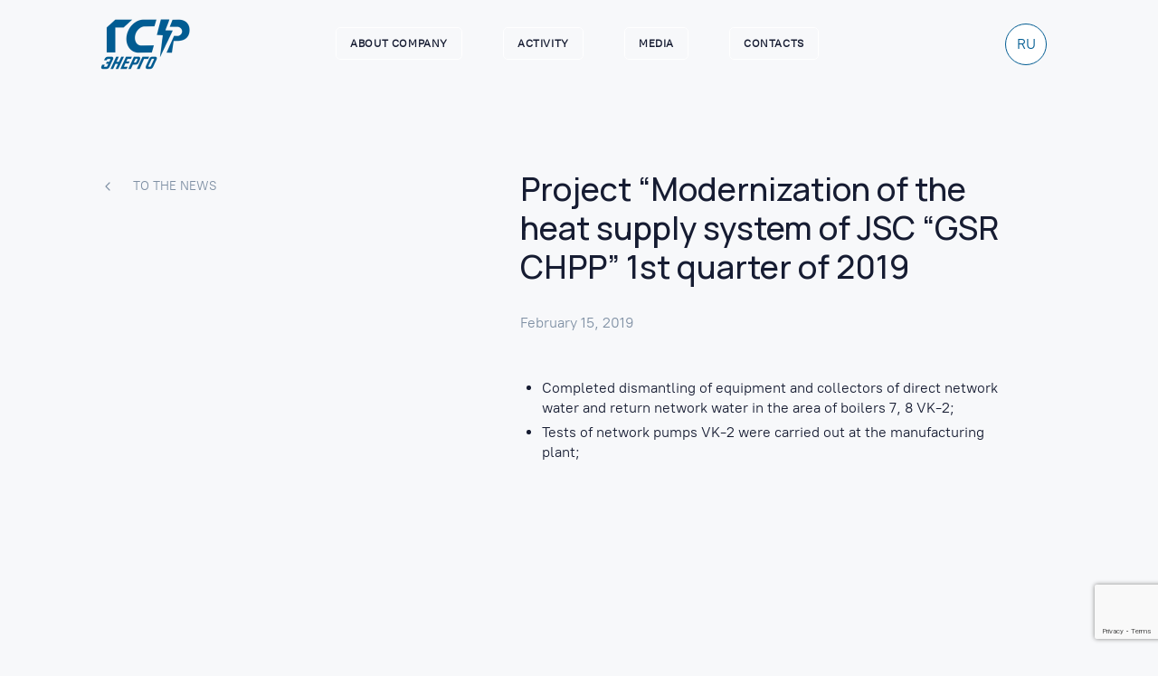

--- FILE ---
content_type: text/html; charset=UTF-8
request_url: https://gsrenergy.ru/en/news/proekt-modernizacziya-sistemy-teplosnabzheniya-ao-gsr-tecz-1-yj-kvartal-2019g/
body_size: 8936
content:
<!doctype html>
<html lang="en-US">
<head>
	<meta charset="UTF-8">
	<meta name="viewport" content="width=device-width, initial-scale=1">
	<link rel="profile" href="https://gmpg.org/xfn/11">	
	<script src="/wp-content/themes/gsr/js/jquery.min.js"></script>
	<style>	
	@import url('https://fonts.googleapis.com/css2?family=Manrope:wght@500&display=swap');
	@font-face {
		font-family: 'PTRootUIWeb';
		src:
			url('/wp-content/themes/gsr/css/fonts/PT-Root-UI_Medium.woff2') format('woff2'),
			url('/wp-content/themes/gsr/css/fonts/PT-Root-UI_Medium.woff') format('woff'),
			url('/wp-content/themes/gsr/css/fonts/PT-Root-UI_Medium.ttf') format('truetype'),
			url('/wp-content/themes/gsr/css/fonts/PT-Root-UI_Medium.otf') format('opentype');
		font-weight: medium;
		font-style: normal;
		font-display: swap;
	}

	@font-face {
		font-family: 'PTRootUIWeb';
		src:
			url('/wp-content/themes/gsr/css/fonts/PT-Root-UI_Regular.woff2') format('woff2'),
			url('/wp-content/themes/gsr/css/fonts/PT-Root-UI_Regular.woff') format('woff'),
			url('/wp-content/themes/gsr/css/fonts/PT-Root-UI_Regular.ttf') format('truetype'),
			url('/wp-content/themes/gsr/css/fonts/PT-Root-UI_Regular.otf') format('opentype');
			
		font-weight: normal;
		font-style: normal;
		font-display: swap;
	}
	</style>
	<link href="/wp-content/themes/gsr/css/aos.css" rel="stylesheet">
	<link rel="stylesheet" href="/wp-content/themes/gsr/css/swiper-bundle.min.css">
	<script src="/wp-content/themes/gsr/js/swiper-bundle.min.js"></script>
	
	<meta name='robots' content='index, follow, max-image-preview:large, max-snippet:-1, max-video-preview:-1' />

	<!-- This site is optimized with the Yoast SEO plugin v24.5 - https://yoast.com/wordpress/plugins/seo/ -->
	<title>Project &quot;Modernization of the heat supply system of JSC &quot;GSR CHPP&quot; 1st quarter of 2019 - ГСР ЭНЕРГО</title>
	<link rel="canonical" href="https://gsrenergy.ru/en/news/proekt-modernizacziya-sistemy-teplosnabzheniya-ao-gsr-tecz-1-yj-kvartal-2019g/" />
	<meta property="og:locale" content="en_US" />
	<meta property="og:locale:alternate" content="ru_RU" />
	<meta property="og:type" content="article" />
	<meta property="og:title" content="Project &quot;Modernization of the heat supply system of JSC &quot;GSR CHPP&quot; 1st quarter of 2019 - ГСР ЭНЕРГО" />
	<meta property="og:description" content="Completed dismantling of equipment and collectors of direct network water and return network water in the area of boilers 7, 8 VK-2; Tests of network pumps VK-2 were carried out at the manufacturing plant;" />
	<meta property="og:url" content="https://gsrenergy.ru/en/news/proekt-modernizacziya-sistemy-teplosnabzheniya-ao-gsr-tecz-1-yj-kvartal-2019g/" />
	<meta property="og:site_name" content="ГСР ЭНЕРГО" />
	<meta property="article:modified_time" content="2022-10-22T17:52:55+00:00" />
	<meta property="og:image" content="https://gsrenergy.ru/wp-content/uploads/2022/10/ts_1.jpg" />
	<meta property="og:image:width" content="640" />
	<meta property="og:image:height" content="360" />
	<meta property="og:image:type" content="image/jpeg" />
	<meta name="twitter:card" content="summary_large_image" />
	<meta name="twitter:image" content="https://gsrenergy.ru/wp-content/uploads/2022/10/ts_1.jpg" />
	<script type="application/ld+json" class="yoast-schema-graph">{"@context":"https://schema.org","@graph":[{"@type":"WebPage","@id":"https://gsrenergy.ru/news/proekt-modernizacziya-sistemy-teplosnabzheniya-ao-gsr-tecz-1-yj-kvartal-2019g/","url":"https://gsrenergy.ru/news/proekt-modernizacziya-sistemy-teplosnabzheniya-ao-gsr-tecz-1-yj-kvartal-2019g/","name":"Project \"Modernization of the heat supply system of JSC \"GSR CHPP\" 1st quarter of 2019 - ГСР ЭНЕРГО","isPartOf":{"@id":"https://gsrenergy.ru/#website"},"primaryImageOfPage":{"@id":"https://gsrenergy.ru/news/proekt-modernizacziya-sistemy-teplosnabzheniya-ao-gsr-tecz-1-yj-kvartal-2019g/#primaryimage"},"image":{"@id":"https://gsrenergy.ru/news/proekt-modernizacziya-sistemy-teplosnabzheniya-ao-gsr-tecz-1-yj-kvartal-2019g/#primaryimage"},"thumbnailUrl":"https://gsrenergy.ru/wp-content/uploads/2022/10/ts_1.jpg","datePublished":"2019-02-15T17:28:51+00:00","dateModified":"2022-10-22T17:52:55+00:00","breadcrumb":{"@id":"https://gsrenergy.ru/news/proekt-modernizacziya-sistemy-teplosnabzheniya-ao-gsr-tecz-1-yj-kvartal-2019g/#breadcrumb"},"inLanguage":"en-US","potentialAction":[{"@type":"ReadAction","target":["https://gsrenergy.ru/news/proekt-modernizacziya-sistemy-teplosnabzheniya-ao-gsr-tecz-1-yj-kvartal-2019g/"]}]},{"@type":"ImageObject","inLanguage":"en-US","@id":"https://gsrenergy.ru/news/proekt-modernizacziya-sistemy-teplosnabzheniya-ao-gsr-tecz-1-yj-kvartal-2019g/#primaryimage","url":"https://gsrenergy.ru/wp-content/uploads/2022/10/ts_1.jpg","contentUrl":"https://gsrenergy.ru/wp-content/uploads/2022/10/ts_1.jpg","width":640,"height":360},{"@type":"BreadcrumbList","@id":"https://gsrenergy.ru/news/proekt-modernizacziya-sistemy-teplosnabzheniya-ao-gsr-tecz-1-yj-kvartal-2019g/#breadcrumb","itemListElement":[{"@type":"ListItem","position":1,"name":"Главная страница","item":"https://gsrenergy.ru/"},{"@type":"ListItem","position":2,"name":"Проект «Модернизация системы теплоснабжения АО «ГСР ТЭЦ» 1-ый квартал 2019г."}]},{"@type":"WebSite","@id":"https://gsrenergy.ru/#website","url":"https://gsrenergy.ru/","name":"ГСР ЭНЕРГО","description":"Инвестиции в новейшие технологии развития инфраструктуры городов","potentialAction":[{"@type":"SearchAction","target":{"@type":"EntryPoint","urlTemplate":"https://gsrenergy.ru/?s={search_term_string}"},"query-input":{"@type":"PropertyValueSpecification","valueRequired":true,"valueName":"search_term_string"}}],"inLanguage":"en-US"}]}</script>
	<!-- / Yoast SEO plugin. -->


<link rel="alternate" type="application/rss+xml" title="ГСР ЭНЕРГО &raquo; Feed" href="https://gsrenergy.ru/en/feed/" />
<link rel="alternate" type="application/rss+xml" title="ГСР ЭНЕРГО &raquo; Comments Feed" href="https://gsrenergy.ru/en/comments/feed/" />
<style id='classic-theme-styles-inline-css'>
/*! This file is auto-generated */
.wp-block-button__link{color:#fff;background-color:#32373c;border-radius:9999px;box-shadow:none;text-decoration:none;padding:calc(.667em + 2px) calc(1.333em + 2px);font-size:1.125em}.wp-block-file__button{background:#32373c;color:#fff;text-decoration:none}
</style>
<style id='global-styles-inline-css'>
body{--wp--preset--color--black: #000000;--wp--preset--color--cyan-bluish-gray: #abb8c3;--wp--preset--color--white: #ffffff;--wp--preset--color--pale-pink: #f78da7;--wp--preset--color--vivid-red: #cf2e2e;--wp--preset--color--luminous-vivid-orange: #ff6900;--wp--preset--color--luminous-vivid-amber: #fcb900;--wp--preset--color--light-green-cyan: #7bdcb5;--wp--preset--color--vivid-green-cyan: #00d084;--wp--preset--color--pale-cyan-blue: #8ed1fc;--wp--preset--color--vivid-cyan-blue: #0693e3;--wp--preset--color--vivid-purple: #9b51e0;--wp--preset--gradient--vivid-cyan-blue-to-vivid-purple: linear-gradient(135deg,rgba(6,147,227,1) 0%,rgb(155,81,224) 100%);--wp--preset--gradient--light-green-cyan-to-vivid-green-cyan: linear-gradient(135deg,rgb(122,220,180) 0%,rgb(0,208,130) 100%);--wp--preset--gradient--luminous-vivid-amber-to-luminous-vivid-orange: linear-gradient(135deg,rgba(252,185,0,1) 0%,rgba(255,105,0,1) 100%);--wp--preset--gradient--luminous-vivid-orange-to-vivid-red: linear-gradient(135deg,rgba(255,105,0,1) 0%,rgb(207,46,46) 100%);--wp--preset--gradient--very-light-gray-to-cyan-bluish-gray: linear-gradient(135deg,rgb(238,238,238) 0%,rgb(169,184,195) 100%);--wp--preset--gradient--cool-to-warm-spectrum: linear-gradient(135deg,rgb(74,234,220) 0%,rgb(151,120,209) 20%,rgb(207,42,186) 40%,rgb(238,44,130) 60%,rgb(251,105,98) 80%,rgb(254,248,76) 100%);--wp--preset--gradient--blush-light-purple: linear-gradient(135deg,rgb(255,206,236) 0%,rgb(152,150,240) 100%);--wp--preset--gradient--blush-bordeaux: linear-gradient(135deg,rgb(254,205,165) 0%,rgb(254,45,45) 50%,rgb(107,0,62) 100%);--wp--preset--gradient--luminous-dusk: linear-gradient(135deg,rgb(255,203,112) 0%,rgb(199,81,192) 50%,rgb(65,88,208) 100%);--wp--preset--gradient--pale-ocean: linear-gradient(135deg,rgb(255,245,203) 0%,rgb(182,227,212) 50%,rgb(51,167,181) 100%);--wp--preset--gradient--electric-grass: linear-gradient(135deg,rgb(202,248,128) 0%,rgb(113,206,126) 100%);--wp--preset--gradient--midnight: linear-gradient(135deg,rgb(2,3,129) 0%,rgb(40,116,252) 100%);--wp--preset--font-size--small: 13px;--wp--preset--font-size--medium: 20px;--wp--preset--font-size--large: 36px;--wp--preset--font-size--x-large: 42px;--wp--preset--spacing--20: 0.44rem;--wp--preset--spacing--30: 0.67rem;--wp--preset--spacing--40: 1rem;--wp--preset--spacing--50: 1.5rem;--wp--preset--spacing--60: 2.25rem;--wp--preset--spacing--70: 3.38rem;--wp--preset--spacing--80: 5.06rem;--wp--preset--shadow--natural: 6px 6px 9px rgba(0, 0, 0, 0.2);--wp--preset--shadow--deep: 12px 12px 50px rgba(0, 0, 0, 0.4);--wp--preset--shadow--sharp: 6px 6px 0px rgba(0, 0, 0, 0.2);--wp--preset--shadow--outlined: 6px 6px 0px -3px rgba(255, 255, 255, 1), 6px 6px rgba(0, 0, 0, 1);--wp--preset--shadow--crisp: 6px 6px 0px rgba(0, 0, 0, 1);}:where(.is-layout-flex){gap: 0.5em;}:where(.is-layout-grid){gap: 0.5em;}body .is-layout-flex{display: flex;}body .is-layout-flex{flex-wrap: wrap;align-items: center;}body .is-layout-flex > *{margin: 0;}body .is-layout-grid{display: grid;}body .is-layout-grid > *{margin: 0;}:where(.wp-block-columns.is-layout-flex){gap: 2em;}:where(.wp-block-columns.is-layout-grid){gap: 2em;}:where(.wp-block-post-template.is-layout-flex){gap: 1.25em;}:where(.wp-block-post-template.is-layout-grid){gap: 1.25em;}.has-black-color{color: var(--wp--preset--color--black) !important;}.has-cyan-bluish-gray-color{color: var(--wp--preset--color--cyan-bluish-gray) !important;}.has-white-color{color: var(--wp--preset--color--white) !important;}.has-pale-pink-color{color: var(--wp--preset--color--pale-pink) !important;}.has-vivid-red-color{color: var(--wp--preset--color--vivid-red) !important;}.has-luminous-vivid-orange-color{color: var(--wp--preset--color--luminous-vivid-orange) !important;}.has-luminous-vivid-amber-color{color: var(--wp--preset--color--luminous-vivid-amber) !important;}.has-light-green-cyan-color{color: var(--wp--preset--color--light-green-cyan) !important;}.has-vivid-green-cyan-color{color: var(--wp--preset--color--vivid-green-cyan) !important;}.has-pale-cyan-blue-color{color: var(--wp--preset--color--pale-cyan-blue) !important;}.has-vivid-cyan-blue-color{color: var(--wp--preset--color--vivid-cyan-blue) !important;}.has-vivid-purple-color{color: var(--wp--preset--color--vivid-purple) !important;}.has-black-background-color{background-color: var(--wp--preset--color--black) !important;}.has-cyan-bluish-gray-background-color{background-color: var(--wp--preset--color--cyan-bluish-gray) !important;}.has-white-background-color{background-color: var(--wp--preset--color--white) !important;}.has-pale-pink-background-color{background-color: var(--wp--preset--color--pale-pink) !important;}.has-vivid-red-background-color{background-color: var(--wp--preset--color--vivid-red) !important;}.has-luminous-vivid-orange-background-color{background-color: var(--wp--preset--color--luminous-vivid-orange) !important;}.has-luminous-vivid-amber-background-color{background-color: var(--wp--preset--color--luminous-vivid-amber) !important;}.has-light-green-cyan-background-color{background-color: var(--wp--preset--color--light-green-cyan) !important;}.has-vivid-green-cyan-background-color{background-color: var(--wp--preset--color--vivid-green-cyan) !important;}.has-pale-cyan-blue-background-color{background-color: var(--wp--preset--color--pale-cyan-blue) !important;}.has-vivid-cyan-blue-background-color{background-color: var(--wp--preset--color--vivid-cyan-blue) !important;}.has-vivid-purple-background-color{background-color: var(--wp--preset--color--vivid-purple) !important;}.has-black-border-color{border-color: var(--wp--preset--color--black) !important;}.has-cyan-bluish-gray-border-color{border-color: var(--wp--preset--color--cyan-bluish-gray) !important;}.has-white-border-color{border-color: var(--wp--preset--color--white) !important;}.has-pale-pink-border-color{border-color: var(--wp--preset--color--pale-pink) !important;}.has-vivid-red-border-color{border-color: var(--wp--preset--color--vivid-red) !important;}.has-luminous-vivid-orange-border-color{border-color: var(--wp--preset--color--luminous-vivid-orange) !important;}.has-luminous-vivid-amber-border-color{border-color: var(--wp--preset--color--luminous-vivid-amber) !important;}.has-light-green-cyan-border-color{border-color: var(--wp--preset--color--light-green-cyan) !important;}.has-vivid-green-cyan-border-color{border-color: var(--wp--preset--color--vivid-green-cyan) !important;}.has-pale-cyan-blue-border-color{border-color: var(--wp--preset--color--pale-cyan-blue) !important;}.has-vivid-cyan-blue-border-color{border-color: var(--wp--preset--color--vivid-cyan-blue) !important;}.has-vivid-purple-border-color{border-color: var(--wp--preset--color--vivid-purple) !important;}.has-vivid-cyan-blue-to-vivid-purple-gradient-background{background: var(--wp--preset--gradient--vivid-cyan-blue-to-vivid-purple) !important;}.has-light-green-cyan-to-vivid-green-cyan-gradient-background{background: var(--wp--preset--gradient--light-green-cyan-to-vivid-green-cyan) !important;}.has-luminous-vivid-amber-to-luminous-vivid-orange-gradient-background{background: var(--wp--preset--gradient--luminous-vivid-amber-to-luminous-vivid-orange) !important;}.has-luminous-vivid-orange-to-vivid-red-gradient-background{background: var(--wp--preset--gradient--luminous-vivid-orange-to-vivid-red) !important;}.has-very-light-gray-to-cyan-bluish-gray-gradient-background{background: var(--wp--preset--gradient--very-light-gray-to-cyan-bluish-gray) !important;}.has-cool-to-warm-spectrum-gradient-background{background: var(--wp--preset--gradient--cool-to-warm-spectrum) !important;}.has-blush-light-purple-gradient-background{background: var(--wp--preset--gradient--blush-light-purple) !important;}.has-blush-bordeaux-gradient-background{background: var(--wp--preset--gradient--blush-bordeaux) !important;}.has-luminous-dusk-gradient-background{background: var(--wp--preset--gradient--luminous-dusk) !important;}.has-pale-ocean-gradient-background{background: var(--wp--preset--gradient--pale-ocean) !important;}.has-electric-grass-gradient-background{background: var(--wp--preset--gradient--electric-grass) !important;}.has-midnight-gradient-background{background: var(--wp--preset--gradient--midnight) !important;}.has-small-font-size{font-size: var(--wp--preset--font-size--small) !important;}.has-medium-font-size{font-size: var(--wp--preset--font-size--medium) !important;}.has-large-font-size{font-size: var(--wp--preset--font-size--large) !important;}.has-x-large-font-size{font-size: var(--wp--preset--font-size--x-large) !important;}
.wp-block-navigation a:where(:not(.wp-element-button)){color: inherit;}
:where(.wp-block-post-template.is-layout-flex){gap: 1.25em;}:where(.wp-block-post-template.is-layout-grid){gap: 1.25em;}
:where(.wp-block-columns.is-layout-flex){gap: 2em;}:where(.wp-block-columns.is-layout-grid){gap: 2em;}
.wp-block-pullquote{font-size: 1.5em;line-height: 1.6;}
</style>
<link rel='stylesheet' id='contact-form-7-css' href='https://gsrenergy.ru/wp-content/plugins/contact-form-7/includes/css/styles.css' media='all' />
<link rel='stylesheet' id='wpm-main-css' href='//gsrenergy.ru/wp-content/plugins/wp-multilang/assets/styles/main.min.css' media='all' />
<link rel='stylesheet' id='gsr-style-css' href='https://gsrenergy.ru/wp-content/themes/gsr/style.css' media='all' />
<link rel='stylesheet' id='theme-main-css' href='https://gsrenergy.ru/wp-content/uploads/wp-less/gsr/style-6ca17b9921.css' media='all' />
<link rel="https://api.w.org/" href="https://gsrenergy.ru/en/wp-json/" />
<script>document.createElement( "picture" );if(!window.HTMLPictureElement && document.addEventListener) {window.addEventListener("DOMContentLoaded", function() {var s = document.createElement("script");s.src = "https://gsrenergy.ru/wp-content/plugins/webp-express/js/picturefill.min.js";document.body.appendChild(s);});}</script><link rel="alternate" hreflang="en-us" href="https://gsrenergy.ru/en/news/proekt-modernizacziya-sistemy-teplosnabzheniya-ao-gsr-tecz-1-yj-kvartal-2019g/"/>
<link rel="alternate" hreflang="x-default" href="https://gsrenergy.ru/news/proekt-modernizacziya-sistemy-teplosnabzheniya-ao-gsr-tecz-1-yj-kvartal-2019g/"/>
<link rel="alternate" hreflang="ru-ru" href="https://gsrenergy.ru/news/proekt-modernizacziya-sistemy-teplosnabzheniya-ao-gsr-tecz-1-yj-kvartal-2019g/"/>
<style>.recentcomments a{display:inline !important;padding:0 !important;margin:0 !important;}</style><link rel="icon" href="https://gsrenergy.ru/wp-content/uploads/2022/10/cropped-6_6-1-32x32.webp" sizes="32x32" />
<link rel="icon" href="https://gsrenergy.ru/wp-content/uploads/2022/10/cropped-6_6-1-192x192.webp" sizes="192x192" />
<link rel="apple-touch-icon" href="https://gsrenergy.ru/wp-content/uploads/2022/10/cropped-6_6-1-180x180.webp" />
<meta name="msapplication-TileImage" content="https://gsrenergy.ru/wp-content/uploads/2022/10/cropped-6_6-1-270x270.webp" />
</head>

<body class="news-template-default single single-news postid-670 language-en">

<header id="header" class="header header-dark">
	<div class="main-wrap">
		<div class="header-cols">
			<div class="header-cols__logo ">
				<a href="/" class="main-logo-dark">
					<img src="/wp-content/themes/gsr/img/logo.png" alt="Логотип" class="header-cols__logo-light">
					<img src="/wp-content/themes/gsr/img/logo-dark.png" alt="Логотип" class="header-cols__logo-dark">
				</a>
			</div>
			<div class="header-cols__menu">
              <ul class="header__menu"><li id="menu-item-91" class="menu-item menu-item-type-post_type menu-item-object-page menu-item-91"><a href="https://gsrenergy.ru/en/o-kompanii/">About company</a></li>
<li id="menu-item-2227" class="menu-item menu-item-type-post_type menu-item-object-page menu-item-has-children menu-item-2227"><a href="https://gsrenergy.ru/en/service/">Activity</a>
<ul class="sub-menu">
	<li id="menu-item-2220" class="menu-item menu-item-type-post_type menu-item-object-service menu-item-2220"><a href="https://gsrenergy.ru/en/services/elektrosnabzhenie/">District heating and power generation</a></li>
	<li id="menu-item-2221" class="menu-item menu-item-type-post_type menu-item-object-service menu-item-2221"><a href="https://gsrenergy.ru/en/services/parosnabzhenie/">Steam supply</a></li>
	<li id="menu-item-2218" class="menu-item menu-item-type-post_type menu-item-object-service menu-item-2218"><a href="https://gsrenergy.ru/en/services/teplosnabzhenie/">Electricity sales</a></li>
	<li id="menu-item-2219" class="menu-item menu-item-type-post_type menu-item-object-service menu-item-2219"><a href="https://gsrenergy.ru/en/services/vodosnabzhenie-i-vodootvedenie/">Water Supply and Water Disposal</a></li>
</ul>
</li>
<li id="menu-item-94" class="menu-item menu-item-type-post_type menu-item-object-page menu-item-94"><a href="https://gsrenergy.ru/en/media/">Media</a></li>
<li id="menu-item-95" class="menu-item menu-item-type-post_type menu-item-object-page menu-item-95"><a href="https://gsrenergy.ru/en/kontakty/">Contacts</a></li>
</ul> 
			</div>
			<div class="header-cols__lang">
					<div class="menu-menyu-yazykov-container"><ul id="menu-menyu-yazykov" class="menu"><li id="menu-item-language-ru" class="wpm-languages menu-item menu-item-type-custom menu-item-object-custom menu-item-language-ru"><a href="https://gsrenergy.ru/news/proekt-modernizacziya-sistemy-teplosnabzheniya-ao-gsr-tecz-1-yj-kvartal-2019g/"><span>Русский</span></a></li>
</ul></div>			</div>
			<a class="header-cols__open-popup js-menu-popup">
				<svg viewBox="0 0 23 17" fill="none" xmlns="http://www.w3.org/2000/svg">
<path fill-rule="evenodd" clip-rule="evenodd" d="M22.8014 8.50016C22.8014 7.8961 22.3117 7.40641 21.7077 7.40641H1.29102C0.686953 7.40641 0.197266 7.8961 0.197266 8.50016C0.197266 9.10422 0.686953 9.59391 1.29102 9.59391H21.7077C22.3117 9.59391 22.8014 9.10422 22.8014 8.50016Z" />
<path fill-rule="evenodd" clip-rule="evenodd" d="M22.8014 1.2085C22.8014 0.604435 22.3117 0.114746 21.7077 0.114746H1.29102C0.686953 0.114746 0.197266 0.604435 0.197266 1.2085C0.197266 1.81256 0.686953 2.30225 1.29102 2.30225H21.7077C22.3117 2.30225 22.8014 1.81256 22.8014 1.2085Z" />
<path fill-rule="evenodd" clip-rule="evenodd" d="M22.8014 15.7918C22.8014 15.1878 22.3117 14.6981 21.7077 14.6981H1.29102C0.686953 14.6981 0.197266 15.1878 0.197266 15.7918C0.197266 16.3959 0.686953 16.8856 1.29102 16.8856H21.7077C22.3117 16.8856 22.8014 16.3959 22.8014 15.7918Z" />
</svg>
			</a>
		</div>
	</div>
</header>

<script>
var scrolled;
window.onscroll = function() {
    scrolled = window.pageYOffset || document.documentElement.scrollTop;
    if(scrolled > 200){
       $(".header").addClass("white")   
       
    }
    if(200 > scrolled){
        $(".header").removeClass("white")     
    }

}
</script>


<section class="new-page">
	<div class="main-wrap">
		<div class="new-page__cols">
			<div class="new-page__cols-back">
				<a href="/en/media/#news"><svg viewBox="0 0 24 24" fill="none" xmlns="http://www.w3.org/2000/svg">
<path fill-rule="evenodd" clip-rule="evenodd" d="M15.7071 5.29289C16.0976 5.68342 16.0976 6.31658 15.7071 6.70711L10.4142 12L15.7071 17.2929C16.0976 17.6834 16.0976 18.3166 15.7071 18.7071C15.3166 19.0976 14.6834 19.0976 14.2929 18.7071L8.29289 12.7071C7.90237 12.3166 7.90237 11.6834 8.29289 11.2929L14.2929 5.29289C14.6834 4.90237 15.3166 4.90237 15.7071 5.29289Z" />
</svg>
To the news</a>
			</div>
			<div class="new-page__cols-content">
				<div class="new-page__cols-content__inner">
					<h1 class="new-page__cols-content__inner-title">Project &#8220;Modernization of the heat supply system of JSC &#8220;GSR CHPP&#8221; 1st quarter of 2019</h1>
					<div class="new-page__cols-content__inner-date en">February 15, 2019</div>
					<div class="new-page__cols-content__inner-date ru">15.02.2019</div>
					
					<div class="new-page__cols-content__inner-new">
						<section class="block-new block-text" data-aos="fade-up" data-aos-delay="200">
							<ul>
<li>Completed dismantling of equipment and collectors of direct network water and return network water in the area of boilers 7, 8 VK-2;</li>
<li>Tests of network pumps VK-2 were carried out at the manufacturing plant;</li>
</ul>
						</section>
						<section class="block-new block-img" data-aos="fade-up" data-aos-delay="200">
							<picture><source srcset="https://gsrenergy.ru/wp-content/webp-express/webp-images/uploads/2022/10/ts_1.jpg.webp" type="image/webp"><img width="640" height="360" src="https://gsrenergy.ru/wp-content/uploads/2022/10/ts_1.jpg" class="attachment-post-thumbnail size-post-thumbnail wp-post-image webpexpress-processed" alt="" decoding="async" fetchpriority="high"></picture>					

													
						</section>

						

						

					</div>
				</div>
			</div>
		</div>
	</div>
</section>

<section class="other-news">
	<div class="main-wrap">
		<div class="other-news__heading">
			<h2>Other news</h2>
			<!--a href="/media/#news" class="btn btn-border">Все новости</a-->
		</div>
		<div class="other-news__list">
			<div class="other-news__list-item">

				<picture><source srcset="https://gsrenergy.ru/wp-content/webp-express/webp-images/uploads/2024/12/rozhdestvo-2.jpg.webp" type="image/webp"><img width="640" height="420" src="https://gsrenergy.ru/wp-content/uploads/2024/12/rozhdestvo-2.jpg" class="attachment-post-thumbnail size-post-thumbnail wp-post-image webpexpress-processed" alt="" decoding="async" loading="lazy"></picture>	
				<div class="other-news__list-item__date">January 6, 2025</div>
				<a href="https://gsrenergy.ru/en/news/s-rozhdestvom-hristovym-4/" class="other-news__list-item__title">
					<h3>С Рождеством Христовым !</h3>
				</a>
				<p class="other-news__list-item__text">
					Дорогие коллеги!

Поздравляем вас с Рождеством Христовым!

В этот прекрасный день желаем вам хор...
				</p>
			</div>
        			<div class="other-news__list-item">

				<picture><source srcset="https://gsrenergy.ru/wp-content/webp-express/webp-images/uploads/2024/12/ng-s-logo-2.jpg.webp" type="image/webp"><img width="640" height="420" src="https://gsrenergy.ru/wp-content/uploads/2024/12/ng-s-logo-2.jpg" class="attachment-post-thumbnail size-post-thumbnail wp-post-image webpexpress-processed" alt="" decoding="async" loading="lazy"></picture>	
				<div class="other-news__list-item__date">December 31, 2024</div>
				<a href="https://gsrenergy.ru/en/news/s-novym-2025-godom/" class="other-news__list-item__title">
					<h3>С Новым 2025 годом!</h3>
				</a>
				<p class="other-news__list-item__text">
					Дорогие коллеги!

Поздравляем вас с наступающим Новым 2025 годом!

Уходящий год был насыщен важн...
				</p>
			</div>
        			<div class="other-news__list-item">

				<picture><source srcset="https://gsrenergy.ru/wp-content/webp-express/webp-images/uploads/2022/01/angl.jpg.webp" type="image/webp"><img width="660" height="440" src="https://gsrenergy.ru/wp-content/uploads/2022/01/angl.jpg" class="attachment-post-thumbnail size-post-thumbnail wp-post-image webpexpress-processed" alt="" decoding="async" loading="lazy"></picture>	
				<div class="other-news__list-item__date">December 31, 2023</div>
				<a href="https://gsrenergy.ru/en/news/happy-new-year-2024/" class="other-news__list-item__title">
					<h3>Happy New Year 2024</h3>
				</a>
				<p class="other-news__list-item__text">
					Dear Colleagues ! 

Please accept our heartfelt congratulations on the coming New Year 2024!

The Ne...
				</p>
			</div>
        






		</div>
	</div>
</section>



<footer class="footer">
	<div class="main-wrap">
		<div class="footer-top">
			<div class="footer-top__cols">
				<div class="footer-top__cols-logo">
					<a href="https://gsrenergy.ru/en"><img src="/wp-content/themes/gsr/img/logo-en-lang2.png" alt="Логотип"></a>
				</div>
				<div class="footer-top__cols-menu">
              <ul class="footer__menu"><li class="menu-item menu-item-type-post_type menu-item-object-page menu-item-91"><a href="https://gsrenergy.ru/en/o-kompanii/">About company</a></li>
<li class="menu-item menu-item-type-post_type menu-item-object-page menu-item-has-children menu-item-2227"><a href="https://gsrenergy.ru/en/service/">Activity</a>
<ul class="sub-menu">
	<li class="menu-item menu-item-type-post_type menu-item-object-service menu-item-2220"><a href="https://gsrenergy.ru/en/services/elektrosnabzhenie/">District heating and power generation</a></li>
	<li class="menu-item menu-item-type-post_type menu-item-object-service menu-item-2221"><a href="https://gsrenergy.ru/en/services/parosnabzhenie/">Steam supply</a></li>
	<li class="menu-item menu-item-type-post_type menu-item-object-service menu-item-2218"><a href="https://gsrenergy.ru/en/services/teplosnabzhenie/">Electricity sales</a></li>
	<li class="menu-item menu-item-type-post_type menu-item-object-service menu-item-2219"><a href="https://gsrenergy.ru/en/services/vodosnabzhenie-i-vodootvedenie/">Water Supply and Water Disposal</a></li>
</ul>
</li>
<li class="menu-item menu-item-type-post_type menu-item-object-page menu-item-94"><a href="https://gsrenergy.ru/en/media/">Media</a></li>
<li class="menu-item menu-item-type-post_type menu-item-object-page menu-item-95"><a href="https://gsrenergy.ru/en/kontakty/">Contacts</a></li>
</ul> 
				</div>
				<div class="footer-top__cols-contact">
					<div class="contact-item">
						<div class="contact-item__title">Phone</div>
						<a href="tel:88123393736">8 (812) 339-37-36</a>
					</div>
					<div class="contact-item">
						<div class="contact-item__title">e-mail</div>
						<a href="mailto:info@gsrenergy.ru">info@gsrenergy.ru</a>
					</div>
					<div class="contact-item">
						<a href="https://vk.com/gsr.energo"><svg  viewBox="0 0 23 23" fill="none" xmlns="http://www.w3.org/2000/svg">
<g clip-path="url(#clip0_793_4656)">
<path d="M0 11.04C0 5.83568 0 3.23354 1.61677 1.61677C3.23354 0 5.83568 0 11.04 0H11.96C17.1643 0 19.7664 0 21.3832 1.61677C23 3.23354 23 5.83568 23 11.04V11.96C23 17.1643 23 19.7664 21.3832 21.3832C19.7664 23 17.1643 23 11.96 23H11.04C5.83568 23 3.23354 23 1.61677 21.3832C0 19.7664 0 17.1643 0 11.96V11.04Z"/>
<path d="M12.2394 16.5659C6.99735 16.5659 4.0074 12.9722 3.88281 6.99219H6.50865C6.5949 11.3814 8.53068 13.2405 10.064 13.6239V6.99219H12.5366V10.7776C14.0508 10.6147 15.6414 8.88969 16.1781 6.99219H18.6506C18.2386 9.33052 16.5136 11.0555 15.2869 11.7647C16.5136 12.3397 18.4782 13.8443 19.2257 16.5659H16.504C15.9194 14.7451 14.4629 13.3364 12.5366 13.1447V16.5659H12.2394Z" fill="white"/>
</g>
<defs>
<clipPath id="clip0_793_4656">
<rect width="23" height="23" fill="white"/>
</clipPath>
</defs>
</svg>
</a>
					</div>
				</div>
				<div class="footer-top__cols-btn">
					<div class="btn btn-border js-popup">Feedback</div>
				</div>
			</div>
		</div>
		<div class="footer-bottom ">
			<div class="footer-bottom__empty"><a href="https://urbanworks.ru" target="_blank"> Дизайн и программная <br>реализация: Urban / Works</a></div>
			<div class="footer-bottom__copyright">© 2022 ГСР Энерго</div>
			<div class="footer-bottom__policy">
				<a href="/en/politika-konfidenczialnosti/">Privacy Policy</a>
			</div>
			<div class="js-slow">
			<a href="#banner" class="footer-bottom__to-up">
				<div class="footer-bottom__to-up__icon">
					<svg  viewBox="0 0 8 4" fill="none" xmlns="http://www.w3.org/2000/svg">
<path fill-rule="evenodd" clip-rule="evenodd" d="M7.35355 3.85355C7.15829 4.04881 6.84171 4.04881 6.64645 3.85355L4 1.20711L1.35355 3.85355C1.15829 4.04882 0.841707 4.04882 0.646445 3.85355C0.451183 3.65829 0.451183 3.34171 0.646445 3.14645L3.64645 0.146447C3.84171 -0.0488154 4.15829 -0.0488154 4.35355 0.146447L7.35355 3.14645C7.54882 3.34171 7.54882 3.65829 7.35355 3.85355Z" />
</svg>
				</div>
				<span>To up</span>
			</a>
			</div>
		</div>
	</div>
</footer>
<div id="popup-menu" class="popup-menu">
	<div class="popup-menu__content">
		<div class="popup-menu__content-heading">
			<div class="main-wrap">
				<a href="#" class="popup-menu__content-heading__logo">
					<img src="/wp-content/themes/gsr/img/logo-en-lang2.png" alt="Логотип">
				</a>
				<div class="popup-menu__content-heading__close js-menu-popup-close">
					<svg  viewBox="0 0 15 15" fill="none" xmlns="http://www.w3.org/2000/svg">
<path d="M0.870655 14.1293L14.1289 0.871094"  stroke-width="1.5" stroke-linecap="round"/>
<path d="M0.870656 0.870654L14.1289 14.1289"  stroke-width="1.5" stroke-linecap="round"/>
</svg>
				</div>
			</div>
		</div>
		<div class="popup-menu__content-menu">
			<div class="main-wrap">
                <ul class="popup-menu-ul-menu"><li id="menu-item-3052" class="menu-item menu-item-type-post_type menu-item-object-page menu-item-has-children menu-item-3052"><a href="https://gsrenergy.ru/en/o-kompanii/">About company</a>
<ul class="sub-menu">
	<li id="menu-item-3053" class="menu-item menu-item-type-post_type menu-item-object-page menu-item-3053"><a href="https://gsrenergy.ru/en/o-kompanii/raskrytie-informaczii/istoriya/">History</a></li>
	<li id="menu-item-3054" class="menu-item menu-item-type-post_type menu-item-object-page menu-item-3054"><a href="https://gsrenergy.ru/en/o-kompanii/raskrytie-informaczii/">Information disclosure</a></li>
</ul>
</li>
<li id="menu-item-3068" class="menu-item menu-item-type-post_type menu-item-object-page menu-item-has-children menu-item-3068"><a href="https://gsrenergy.ru/en/service/">Activity</a>
<ul class="sub-menu">
	<li id="menu-item-3064" class="menu-item menu-item-type-post_type menu-item-object-service menu-item-3064"><a href="https://gsrenergy.ru/en/services/vodosnabzhenie-i-vodootvedenie/">Water Supply and Water Disposal</a></li>
	<li id="menu-item-3065" class="menu-item menu-item-type-post_type menu-item-object-service menu-item-3065"><a href="https://gsrenergy.ru/en/services/teplosnabzhenie/">Electricity sales</a></li>
	<li id="menu-item-3066" class="menu-item menu-item-type-post_type menu-item-object-service menu-item-3066"><a href="https://gsrenergy.ru/en/services/parosnabzhenie/">Steam supply</a></li>
	<li id="menu-item-3067" class="menu-item menu-item-type-post_type menu-item-object-service menu-item-3067"><a href="https://gsrenergy.ru/en/services/elektrosnabzhenie/">District heating and power generation</a></li>
</ul>
</li>
<li id="menu-item-3060" class="menu-item menu-item-type-post_type menu-item-object-page menu-item-3060"><a href="https://gsrenergy.ru/en/karera/">Career</a></li>
<li id="menu-item-3061" class="menu-item menu-item-type-post_type menu-item-object-page menu-item-3061"><a href="https://gsrenergy.ru/en/media/">Media</a></li>
<li id="menu-item-3062" class="menu-item menu-item-type-post_type menu-item-object-page menu-item-3062"><a href="https://gsrenergy.ru/en/kontakty/">Contacts</a></li>
</ul>  
			</div>
		</div>
	</div>
</div>
<script>
	  $(document).ready(function(){
      $("ul.sub-menu").append("<li class=js-hide-submenu><span></span></li>");
});

</script>
<script src="https://gsrenergy.ru/wp-includes/js/dist/vendor/wp-polyfill-inert.min.js" id="wp-polyfill-inert-js"></script>
<script src="https://gsrenergy.ru/wp-includes/js/dist/vendor/regenerator-runtime.min.js" id="regenerator-runtime-js"></script>
<script src="https://gsrenergy.ru/wp-includes/js/dist/vendor/wp-polyfill.min.js" id="wp-polyfill-js"></script>
<script src="https://gsrenergy.ru/wp-includes/js/dist/hooks.min.js" id="wp-hooks-js"></script>
<script src="https://gsrenergy.ru/wp-includes/js/dist/i18n.min.js" id="wp-i18n-js"></script>
<script id="wp-i18n-js-after">
wp.i18n.setLocaleData( { 'text direction\u0004ltr': [ 'ltr' ] } );
</script>
<script src="https://gsrenergy.ru/wp-content/plugins/contact-form-7/includes/swv/js/index.js" id="swv-js"></script>
<script id="contact-form-7-js-extra">
var wpcf7 = {"api":{"root":"https:\/\/gsrenergy.ru\/en\/wp-json\/","namespace":"contact-form-7\/v1"}};
</script>
<script src="https://gsrenergy.ru/wp-content/plugins/contact-form-7/includes/js/index.js" id="contact-form-7-js"></script>
<script src="https://gsrenergy.ru/wp-content/themes/gsr/js/navigation.js" id="gsr-navigation-js"></script>
<script src="https://www.google.com/recaptcha/api.js?render=6LeRFvgnAAAAANz4T1he-Qko0paEn4qoLcmixSKl" id="google-recaptcha-js"></script>
<script id="wpcf7-recaptcha-js-extra">
var wpcf7_recaptcha = {"sitekey":"6LeRFvgnAAAAANz4T1he-Qko0paEn4qoLcmixSKl","actions":{"homepage":"homepage","contactform":"contactform"}};
</script>
<script src="https://gsrenergy.ru/wp-content/plugins/contact-form-7/modules/recaptcha/index.js" id="wpcf7-recaptcha-js"></script>

<script src="/wp-content/themes/gsr/js/aos.js"></script>
<script src="/wp-content/themes/gsr/js/jquery.maskedinput.min.js"></script>
<script src="/wp-content/themes/gsr/js/main.js"></script>


<script>
	
	AOS.init({
  duration: 1200,
  easing: 'ease-out-quart',
  once: true
});

</script>
<div class="popup" id="popup">
	<div class="popup-body">
		<div class="popup__content">
			<div class="js-popup-cross popup__close"><svg  viewBox="0 0 15 15" fill="none" xmlns="http://www.w3.org/2000/svg">
<path d="M0.870655 14.1293L14.1289 0.871094"  stroke-width="1.5" stroke-linecap="round"/>
<path d="M0.870656 0.870654L14.1289 14.1289"  stroke-width="1.5" stroke-linecap="round"/>
</svg>
</div>
			<h2>Feedback</h2>
			<div class="main-form">
				
<div class="wpcf7 no-js" id="wpcf7-f13-o1" lang="ru-RU" dir="ltr">
<div class="screen-reader-response"><p role="status" aria-live="polite" aria-atomic="true"></p> <ul></ul></div>
<form action="/en/news/proekt-modernizacziya-sistemy-teplosnabzheniya-ao-gsr-tecz-1-yj-kvartal-2019g/#wpcf7-f13-o1" method="post" class="wpcf7-form init" aria-label="Контактная форма" novalidate="novalidate" data-status="init">
<div style="display: none;">
<input type="hidden" name="_wpcf7" value="13" />
<input type="hidden" name="_wpcf7_version" value="5.9.8" />
<input type="hidden" name="_wpcf7_locale" value="ru_RU" />
<input type="hidden" name="_wpcf7_unit_tag" value="wpcf7-f13-o1" />
<input type="hidden" name="_wpcf7_container_post" value="0" />
<input type="hidden" name="_wpcf7_posted_data_hash" value="" />
<input type="hidden" name="lang" value="en" />
<input type="hidden" name="_wpcf7_recaptcha_response" value="" />
</div>
<label><span class="label-name">Full name*</span>
    <span class="wpcf7-form-control-wrap" data-name="your-name"><input size="40" maxlength="400" class="wpcf7-form-control wpcf7-text wpcf7-validates-as-required my-input" aria-required="true" aria-invalid="false" placeholder="Ivan Ivanov" value="" type="text" name="your-name" /></span> </label>
<label><span class="label-name">Phone*</span>
<span class="wpcf7-form-control-wrap" data-name="tel-number"><input size="40" maxlength="400" class="wpcf7-form-control wpcf7-tel wpcf7-validates-as-required wpcf7-text wpcf7-validates-as-tel my-input mask" aria-required="true" aria-invalid="false" placeholder="+7 (____) ___-__-__" value="" type="tel" name="tel-number" /></span></label>
<label><span class="label-name">Message</span>
    <span class="wpcf7-form-control-wrap" data-name="your-message"><textarea cols="40" rows="10" maxlength="2000" class="wpcf7-form-control wpcf7-textarea my-textarea" aria-invalid="false" name="your-message"></textarea></span> </label>
<div class="form-policy">By clicking the "Submit" button, you accept the terms <a href="/en/politika-konfidenczialnosti/">Privacy Policy</a> and <a href="/en//politika-konfidenczialnosti/">Processing of personal data</a></div>
<input class="wpcf7-form-control wpcf7-submit has-spinner btn btn-big" type="submit" value="Send" /><div class="wpcf7-response-output" aria-hidden="true"></div>
</form>
</div>
			</div>
		</div>
	</div>
</div>
<script>
	var header = $('.header'),
		scrollPrev = 0;

$(window).scroll(function() {
	var scrolled = $(window).scrollTop();
 	// Скролл назад
	if ( scrolled > 50 && scrolled > scrollPrev ) {
		header.removeClass('mobile-sticky');
		header.addClass('desctop-sticky');
		header.addClass('header');
		//$(".header").css("background","#ffffff");
		// Скролл вперёд
	} else {
		header.addClass('mobile-sticky');

	}
	scrollPrev = scrolled;
});



</script>
</body>
</html>




--- FILE ---
content_type: text/html; charset=utf-8
request_url: https://www.google.com/recaptcha/api2/anchor?ar=1&k=6LeRFvgnAAAAANz4T1he-Qko0paEn4qoLcmixSKl&co=aHR0cHM6Ly9nc3JlbmVyZ3kucnU6NDQz&hl=en&v=PoyoqOPhxBO7pBk68S4YbpHZ&size=invisible&anchor-ms=20000&execute-ms=30000&cb=ej0bmrxg3y8i
body_size: 48664
content:
<!DOCTYPE HTML><html dir="ltr" lang="en"><head><meta http-equiv="Content-Type" content="text/html; charset=UTF-8">
<meta http-equiv="X-UA-Compatible" content="IE=edge">
<title>reCAPTCHA</title>
<style type="text/css">
/* cyrillic-ext */
@font-face {
  font-family: 'Roboto';
  font-style: normal;
  font-weight: 400;
  font-stretch: 100%;
  src: url(//fonts.gstatic.com/s/roboto/v48/KFO7CnqEu92Fr1ME7kSn66aGLdTylUAMa3GUBHMdazTgWw.woff2) format('woff2');
  unicode-range: U+0460-052F, U+1C80-1C8A, U+20B4, U+2DE0-2DFF, U+A640-A69F, U+FE2E-FE2F;
}
/* cyrillic */
@font-face {
  font-family: 'Roboto';
  font-style: normal;
  font-weight: 400;
  font-stretch: 100%;
  src: url(//fonts.gstatic.com/s/roboto/v48/KFO7CnqEu92Fr1ME7kSn66aGLdTylUAMa3iUBHMdazTgWw.woff2) format('woff2');
  unicode-range: U+0301, U+0400-045F, U+0490-0491, U+04B0-04B1, U+2116;
}
/* greek-ext */
@font-face {
  font-family: 'Roboto';
  font-style: normal;
  font-weight: 400;
  font-stretch: 100%;
  src: url(//fonts.gstatic.com/s/roboto/v48/KFO7CnqEu92Fr1ME7kSn66aGLdTylUAMa3CUBHMdazTgWw.woff2) format('woff2');
  unicode-range: U+1F00-1FFF;
}
/* greek */
@font-face {
  font-family: 'Roboto';
  font-style: normal;
  font-weight: 400;
  font-stretch: 100%;
  src: url(//fonts.gstatic.com/s/roboto/v48/KFO7CnqEu92Fr1ME7kSn66aGLdTylUAMa3-UBHMdazTgWw.woff2) format('woff2');
  unicode-range: U+0370-0377, U+037A-037F, U+0384-038A, U+038C, U+038E-03A1, U+03A3-03FF;
}
/* math */
@font-face {
  font-family: 'Roboto';
  font-style: normal;
  font-weight: 400;
  font-stretch: 100%;
  src: url(//fonts.gstatic.com/s/roboto/v48/KFO7CnqEu92Fr1ME7kSn66aGLdTylUAMawCUBHMdazTgWw.woff2) format('woff2');
  unicode-range: U+0302-0303, U+0305, U+0307-0308, U+0310, U+0312, U+0315, U+031A, U+0326-0327, U+032C, U+032F-0330, U+0332-0333, U+0338, U+033A, U+0346, U+034D, U+0391-03A1, U+03A3-03A9, U+03B1-03C9, U+03D1, U+03D5-03D6, U+03F0-03F1, U+03F4-03F5, U+2016-2017, U+2034-2038, U+203C, U+2040, U+2043, U+2047, U+2050, U+2057, U+205F, U+2070-2071, U+2074-208E, U+2090-209C, U+20D0-20DC, U+20E1, U+20E5-20EF, U+2100-2112, U+2114-2115, U+2117-2121, U+2123-214F, U+2190, U+2192, U+2194-21AE, U+21B0-21E5, U+21F1-21F2, U+21F4-2211, U+2213-2214, U+2216-22FF, U+2308-230B, U+2310, U+2319, U+231C-2321, U+2336-237A, U+237C, U+2395, U+239B-23B7, U+23D0, U+23DC-23E1, U+2474-2475, U+25AF, U+25B3, U+25B7, U+25BD, U+25C1, U+25CA, U+25CC, U+25FB, U+266D-266F, U+27C0-27FF, U+2900-2AFF, U+2B0E-2B11, U+2B30-2B4C, U+2BFE, U+3030, U+FF5B, U+FF5D, U+1D400-1D7FF, U+1EE00-1EEFF;
}
/* symbols */
@font-face {
  font-family: 'Roboto';
  font-style: normal;
  font-weight: 400;
  font-stretch: 100%;
  src: url(//fonts.gstatic.com/s/roboto/v48/KFO7CnqEu92Fr1ME7kSn66aGLdTylUAMaxKUBHMdazTgWw.woff2) format('woff2');
  unicode-range: U+0001-000C, U+000E-001F, U+007F-009F, U+20DD-20E0, U+20E2-20E4, U+2150-218F, U+2190, U+2192, U+2194-2199, U+21AF, U+21E6-21F0, U+21F3, U+2218-2219, U+2299, U+22C4-22C6, U+2300-243F, U+2440-244A, U+2460-24FF, U+25A0-27BF, U+2800-28FF, U+2921-2922, U+2981, U+29BF, U+29EB, U+2B00-2BFF, U+4DC0-4DFF, U+FFF9-FFFB, U+10140-1018E, U+10190-1019C, U+101A0, U+101D0-101FD, U+102E0-102FB, U+10E60-10E7E, U+1D2C0-1D2D3, U+1D2E0-1D37F, U+1F000-1F0FF, U+1F100-1F1AD, U+1F1E6-1F1FF, U+1F30D-1F30F, U+1F315, U+1F31C, U+1F31E, U+1F320-1F32C, U+1F336, U+1F378, U+1F37D, U+1F382, U+1F393-1F39F, U+1F3A7-1F3A8, U+1F3AC-1F3AF, U+1F3C2, U+1F3C4-1F3C6, U+1F3CA-1F3CE, U+1F3D4-1F3E0, U+1F3ED, U+1F3F1-1F3F3, U+1F3F5-1F3F7, U+1F408, U+1F415, U+1F41F, U+1F426, U+1F43F, U+1F441-1F442, U+1F444, U+1F446-1F449, U+1F44C-1F44E, U+1F453, U+1F46A, U+1F47D, U+1F4A3, U+1F4B0, U+1F4B3, U+1F4B9, U+1F4BB, U+1F4BF, U+1F4C8-1F4CB, U+1F4D6, U+1F4DA, U+1F4DF, U+1F4E3-1F4E6, U+1F4EA-1F4ED, U+1F4F7, U+1F4F9-1F4FB, U+1F4FD-1F4FE, U+1F503, U+1F507-1F50B, U+1F50D, U+1F512-1F513, U+1F53E-1F54A, U+1F54F-1F5FA, U+1F610, U+1F650-1F67F, U+1F687, U+1F68D, U+1F691, U+1F694, U+1F698, U+1F6AD, U+1F6B2, U+1F6B9-1F6BA, U+1F6BC, U+1F6C6-1F6CF, U+1F6D3-1F6D7, U+1F6E0-1F6EA, U+1F6F0-1F6F3, U+1F6F7-1F6FC, U+1F700-1F7FF, U+1F800-1F80B, U+1F810-1F847, U+1F850-1F859, U+1F860-1F887, U+1F890-1F8AD, U+1F8B0-1F8BB, U+1F8C0-1F8C1, U+1F900-1F90B, U+1F93B, U+1F946, U+1F984, U+1F996, U+1F9E9, U+1FA00-1FA6F, U+1FA70-1FA7C, U+1FA80-1FA89, U+1FA8F-1FAC6, U+1FACE-1FADC, U+1FADF-1FAE9, U+1FAF0-1FAF8, U+1FB00-1FBFF;
}
/* vietnamese */
@font-face {
  font-family: 'Roboto';
  font-style: normal;
  font-weight: 400;
  font-stretch: 100%;
  src: url(//fonts.gstatic.com/s/roboto/v48/KFO7CnqEu92Fr1ME7kSn66aGLdTylUAMa3OUBHMdazTgWw.woff2) format('woff2');
  unicode-range: U+0102-0103, U+0110-0111, U+0128-0129, U+0168-0169, U+01A0-01A1, U+01AF-01B0, U+0300-0301, U+0303-0304, U+0308-0309, U+0323, U+0329, U+1EA0-1EF9, U+20AB;
}
/* latin-ext */
@font-face {
  font-family: 'Roboto';
  font-style: normal;
  font-weight: 400;
  font-stretch: 100%;
  src: url(//fonts.gstatic.com/s/roboto/v48/KFO7CnqEu92Fr1ME7kSn66aGLdTylUAMa3KUBHMdazTgWw.woff2) format('woff2');
  unicode-range: U+0100-02BA, U+02BD-02C5, U+02C7-02CC, U+02CE-02D7, U+02DD-02FF, U+0304, U+0308, U+0329, U+1D00-1DBF, U+1E00-1E9F, U+1EF2-1EFF, U+2020, U+20A0-20AB, U+20AD-20C0, U+2113, U+2C60-2C7F, U+A720-A7FF;
}
/* latin */
@font-face {
  font-family: 'Roboto';
  font-style: normal;
  font-weight: 400;
  font-stretch: 100%;
  src: url(//fonts.gstatic.com/s/roboto/v48/KFO7CnqEu92Fr1ME7kSn66aGLdTylUAMa3yUBHMdazQ.woff2) format('woff2');
  unicode-range: U+0000-00FF, U+0131, U+0152-0153, U+02BB-02BC, U+02C6, U+02DA, U+02DC, U+0304, U+0308, U+0329, U+2000-206F, U+20AC, U+2122, U+2191, U+2193, U+2212, U+2215, U+FEFF, U+FFFD;
}
/* cyrillic-ext */
@font-face {
  font-family: 'Roboto';
  font-style: normal;
  font-weight: 500;
  font-stretch: 100%;
  src: url(//fonts.gstatic.com/s/roboto/v48/KFO7CnqEu92Fr1ME7kSn66aGLdTylUAMa3GUBHMdazTgWw.woff2) format('woff2');
  unicode-range: U+0460-052F, U+1C80-1C8A, U+20B4, U+2DE0-2DFF, U+A640-A69F, U+FE2E-FE2F;
}
/* cyrillic */
@font-face {
  font-family: 'Roboto';
  font-style: normal;
  font-weight: 500;
  font-stretch: 100%;
  src: url(//fonts.gstatic.com/s/roboto/v48/KFO7CnqEu92Fr1ME7kSn66aGLdTylUAMa3iUBHMdazTgWw.woff2) format('woff2');
  unicode-range: U+0301, U+0400-045F, U+0490-0491, U+04B0-04B1, U+2116;
}
/* greek-ext */
@font-face {
  font-family: 'Roboto';
  font-style: normal;
  font-weight: 500;
  font-stretch: 100%;
  src: url(//fonts.gstatic.com/s/roboto/v48/KFO7CnqEu92Fr1ME7kSn66aGLdTylUAMa3CUBHMdazTgWw.woff2) format('woff2');
  unicode-range: U+1F00-1FFF;
}
/* greek */
@font-face {
  font-family: 'Roboto';
  font-style: normal;
  font-weight: 500;
  font-stretch: 100%;
  src: url(//fonts.gstatic.com/s/roboto/v48/KFO7CnqEu92Fr1ME7kSn66aGLdTylUAMa3-UBHMdazTgWw.woff2) format('woff2');
  unicode-range: U+0370-0377, U+037A-037F, U+0384-038A, U+038C, U+038E-03A1, U+03A3-03FF;
}
/* math */
@font-face {
  font-family: 'Roboto';
  font-style: normal;
  font-weight: 500;
  font-stretch: 100%;
  src: url(//fonts.gstatic.com/s/roboto/v48/KFO7CnqEu92Fr1ME7kSn66aGLdTylUAMawCUBHMdazTgWw.woff2) format('woff2');
  unicode-range: U+0302-0303, U+0305, U+0307-0308, U+0310, U+0312, U+0315, U+031A, U+0326-0327, U+032C, U+032F-0330, U+0332-0333, U+0338, U+033A, U+0346, U+034D, U+0391-03A1, U+03A3-03A9, U+03B1-03C9, U+03D1, U+03D5-03D6, U+03F0-03F1, U+03F4-03F5, U+2016-2017, U+2034-2038, U+203C, U+2040, U+2043, U+2047, U+2050, U+2057, U+205F, U+2070-2071, U+2074-208E, U+2090-209C, U+20D0-20DC, U+20E1, U+20E5-20EF, U+2100-2112, U+2114-2115, U+2117-2121, U+2123-214F, U+2190, U+2192, U+2194-21AE, U+21B0-21E5, U+21F1-21F2, U+21F4-2211, U+2213-2214, U+2216-22FF, U+2308-230B, U+2310, U+2319, U+231C-2321, U+2336-237A, U+237C, U+2395, U+239B-23B7, U+23D0, U+23DC-23E1, U+2474-2475, U+25AF, U+25B3, U+25B7, U+25BD, U+25C1, U+25CA, U+25CC, U+25FB, U+266D-266F, U+27C0-27FF, U+2900-2AFF, U+2B0E-2B11, U+2B30-2B4C, U+2BFE, U+3030, U+FF5B, U+FF5D, U+1D400-1D7FF, U+1EE00-1EEFF;
}
/* symbols */
@font-face {
  font-family: 'Roboto';
  font-style: normal;
  font-weight: 500;
  font-stretch: 100%;
  src: url(//fonts.gstatic.com/s/roboto/v48/KFO7CnqEu92Fr1ME7kSn66aGLdTylUAMaxKUBHMdazTgWw.woff2) format('woff2');
  unicode-range: U+0001-000C, U+000E-001F, U+007F-009F, U+20DD-20E0, U+20E2-20E4, U+2150-218F, U+2190, U+2192, U+2194-2199, U+21AF, U+21E6-21F0, U+21F3, U+2218-2219, U+2299, U+22C4-22C6, U+2300-243F, U+2440-244A, U+2460-24FF, U+25A0-27BF, U+2800-28FF, U+2921-2922, U+2981, U+29BF, U+29EB, U+2B00-2BFF, U+4DC0-4DFF, U+FFF9-FFFB, U+10140-1018E, U+10190-1019C, U+101A0, U+101D0-101FD, U+102E0-102FB, U+10E60-10E7E, U+1D2C0-1D2D3, U+1D2E0-1D37F, U+1F000-1F0FF, U+1F100-1F1AD, U+1F1E6-1F1FF, U+1F30D-1F30F, U+1F315, U+1F31C, U+1F31E, U+1F320-1F32C, U+1F336, U+1F378, U+1F37D, U+1F382, U+1F393-1F39F, U+1F3A7-1F3A8, U+1F3AC-1F3AF, U+1F3C2, U+1F3C4-1F3C6, U+1F3CA-1F3CE, U+1F3D4-1F3E0, U+1F3ED, U+1F3F1-1F3F3, U+1F3F5-1F3F7, U+1F408, U+1F415, U+1F41F, U+1F426, U+1F43F, U+1F441-1F442, U+1F444, U+1F446-1F449, U+1F44C-1F44E, U+1F453, U+1F46A, U+1F47D, U+1F4A3, U+1F4B0, U+1F4B3, U+1F4B9, U+1F4BB, U+1F4BF, U+1F4C8-1F4CB, U+1F4D6, U+1F4DA, U+1F4DF, U+1F4E3-1F4E6, U+1F4EA-1F4ED, U+1F4F7, U+1F4F9-1F4FB, U+1F4FD-1F4FE, U+1F503, U+1F507-1F50B, U+1F50D, U+1F512-1F513, U+1F53E-1F54A, U+1F54F-1F5FA, U+1F610, U+1F650-1F67F, U+1F687, U+1F68D, U+1F691, U+1F694, U+1F698, U+1F6AD, U+1F6B2, U+1F6B9-1F6BA, U+1F6BC, U+1F6C6-1F6CF, U+1F6D3-1F6D7, U+1F6E0-1F6EA, U+1F6F0-1F6F3, U+1F6F7-1F6FC, U+1F700-1F7FF, U+1F800-1F80B, U+1F810-1F847, U+1F850-1F859, U+1F860-1F887, U+1F890-1F8AD, U+1F8B0-1F8BB, U+1F8C0-1F8C1, U+1F900-1F90B, U+1F93B, U+1F946, U+1F984, U+1F996, U+1F9E9, U+1FA00-1FA6F, U+1FA70-1FA7C, U+1FA80-1FA89, U+1FA8F-1FAC6, U+1FACE-1FADC, U+1FADF-1FAE9, U+1FAF0-1FAF8, U+1FB00-1FBFF;
}
/* vietnamese */
@font-face {
  font-family: 'Roboto';
  font-style: normal;
  font-weight: 500;
  font-stretch: 100%;
  src: url(//fonts.gstatic.com/s/roboto/v48/KFO7CnqEu92Fr1ME7kSn66aGLdTylUAMa3OUBHMdazTgWw.woff2) format('woff2');
  unicode-range: U+0102-0103, U+0110-0111, U+0128-0129, U+0168-0169, U+01A0-01A1, U+01AF-01B0, U+0300-0301, U+0303-0304, U+0308-0309, U+0323, U+0329, U+1EA0-1EF9, U+20AB;
}
/* latin-ext */
@font-face {
  font-family: 'Roboto';
  font-style: normal;
  font-weight: 500;
  font-stretch: 100%;
  src: url(//fonts.gstatic.com/s/roboto/v48/KFO7CnqEu92Fr1ME7kSn66aGLdTylUAMa3KUBHMdazTgWw.woff2) format('woff2');
  unicode-range: U+0100-02BA, U+02BD-02C5, U+02C7-02CC, U+02CE-02D7, U+02DD-02FF, U+0304, U+0308, U+0329, U+1D00-1DBF, U+1E00-1E9F, U+1EF2-1EFF, U+2020, U+20A0-20AB, U+20AD-20C0, U+2113, U+2C60-2C7F, U+A720-A7FF;
}
/* latin */
@font-face {
  font-family: 'Roboto';
  font-style: normal;
  font-weight: 500;
  font-stretch: 100%;
  src: url(//fonts.gstatic.com/s/roboto/v48/KFO7CnqEu92Fr1ME7kSn66aGLdTylUAMa3yUBHMdazQ.woff2) format('woff2');
  unicode-range: U+0000-00FF, U+0131, U+0152-0153, U+02BB-02BC, U+02C6, U+02DA, U+02DC, U+0304, U+0308, U+0329, U+2000-206F, U+20AC, U+2122, U+2191, U+2193, U+2212, U+2215, U+FEFF, U+FFFD;
}
/* cyrillic-ext */
@font-face {
  font-family: 'Roboto';
  font-style: normal;
  font-weight: 900;
  font-stretch: 100%;
  src: url(//fonts.gstatic.com/s/roboto/v48/KFO7CnqEu92Fr1ME7kSn66aGLdTylUAMa3GUBHMdazTgWw.woff2) format('woff2');
  unicode-range: U+0460-052F, U+1C80-1C8A, U+20B4, U+2DE0-2DFF, U+A640-A69F, U+FE2E-FE2F;
}
/* cyrillic */
@font-face {
  font-family: 'Roboto';
  font-style: normal;
  font-weight: 900;
  font-stretch: 100%;
  src: url(//fonts.gstatic.com/s/roboto/v48/KFO7CnqEu92Fr1ME7kSn66aGLdTylUAMa3iUBHMdazTgWw.woff2) format('woff2');
  unicode-range: U+0301, U+0400-045F, U+0490-0491, U+04B0-04B1, U+2116;
}
/* greek-ext */
@font-face {
  font-family: 'Roboto';
  font-style: normal;
  font-weight: 900;
  font-stretch: 100%;
  src: url(//fonts.gstatic.com/s/roboto/v48/KFO7CnqEu92Fr1ME7kSn66aGLdTylUAMa3CUBHMdazTgWw.woff2) format('woff2');
  unicode-range: U+1F00-1FFF;
}
/* greek */
@font-face {
  font-family: 'Roboto';
  font-style: normal;
  font-weight: 900;
  font-stretch: 100%;
  src: url(//fonts.gstatic.com/s/roboto/v48/KFO7CnqEu92Fr1ME7kSn66aGLdTylUAMa3-UBHMdazTgWw.woff2) format('woff2');
  unicode-range: U+0370-0377, U+037A-037F, U+0384-038A, U+038C, U+038E-03A1, U+03A3-03FF;
}
/* math */
@font-face {
  font-family: 'Roboto';
  font-style: normal;
  font-weight: 900;
  font-stretch: 100%;
  src: url(//fonts.gstatic.com/s/roboto/v48/KFO7CnqEu92Fr1ME7kSn66aGLdTylUAMawCUBHMdazTgWw.woff2) format('woff2');
  unicode-range: U+0302-0303, U+0305, U+0307-0308, U+0310, U+0312, U+0315, U+031A, U+0326-0327, U+032C, U+032F-0330, U+0332-0333, U+0338, U+033A, U+0346, U+034D, U+0391-03A1, U+03A3-03A9, U+03B1-03C9, U+03D1, U+03D5-03D6, U+03F0-03F1, U+03F4-03F5, U+2016-2017, U+2034-2038, U+203C, U+2040, U+2043, U+2047, U+2050, U+2057, U+205F, U+2070-2071, U+2074-208E, U+2090-209C, U+20D0-20DC, U+20E1, U+20E5-20EF, U+2100-2112, U+2114-2115, U+2117-2121, U+2123-214F, U+2190, U+2192, U+2194-21AE, U+21B0-21E5, U+21F1-21F2, U+21F4-2211, U+2213-2214, U+2216-22FF, U+2308-230B, U+2310, U+2319, U+231C-2321, U+2336-237A, U+237C, U+2395, U+239B-23B7, U+23D0, U+23DC-23E1, U+2474-2475, U+25AF, U+25B3, U+25B7, U+25BD, U+25C1, U+25CA, U+25CC, U+25FB, U+266D-266F, U+27C0-27FF, U+2900-2AFF, U+2B0E-2B11, U+2B30-2B4C, U+2BFE, U+3030, U+FF5B, U+FF5D, U+1D400-1D7FF, U+1EE00-1EEFF;
}
/* symbols */
@font-face {
  font-family: 'Roboto';
  font-style: normal;
  font-weight: 900;
  font-stretch: 100%;
  src: url(//fonts.gstatic.com/s/roboto/v48/KFO7CnqEu92Fr1ME7kSn66aGLdTylUAMaxKUBHMdazTgWw.woff2) format('woff2');
  unicode-range: U+0001-000C, U+000E-001F, U+007F-009F, U+20DD-20E0, U+20E2-20E4, U+2150-218F, U+2190, U+2192, U+2194-2199, U+21AF, U+21E6-21F0, U+21F3, U+2218-2219, U+2299, U+22C4-22C6, U+2300-243F, U+2440-244A, U+2460-24FF, U+25A0-27BF, U+2800-28FF, U+2921-2922, U+2981, U+29BF, U+29EB, U+2B00-2BFF, U+4DC0-4DFF, U+FFF9-FFFB, U+10140-1018E, U+10190-1019C, U+101A0, U+101D0-101FD, U+102E0-102FB, U+10E60-10E7E, U+1D2C0-1D2D3, U+1D2E0-1D37F, U+1F000-1F0FF, U+1F100-1F1AD, U+1F1E6-1F1FF, U+1F30D-1F30F, U+1F315, U+1F31C, U+1F31E, U+1F320-1F32C, U+1F336, U+1F378, U+1F37D, U+1F382, U+1F393-1F39F, U+1F3A7-1F3A8, U+1F3AC-1F3AF, U+1F3C2, U+1F3C4-1F3C6, U+1F3CA-1F3CE, U+1F3D4-1F3E0, U+1F3ED, U+1F3F1-1F3F3, U+1F3F5-1F3F7, U+1F408, U+1F415, U+1F41F, U+1F426, U+1F43F, U+1F441-1F442, U+1F444, U+1F446-1F449, U+1F44C-1F44E, U+1F453, U+1F46A, U+1F47D, U+1F4A3, U+1F4B0, U+1F4B3, U+1F4B9, U+1F4BB, U+1F4BF, U+1F4C8-1F4CB, U+1F4D6, U+1F4DA, U+1F4DF, U+1F4E3-1F4E6, U+1F4EA-1F4ED, U+1F4F7, U+1F4F9-1F4FB, U+1F4FD-1F4FE, U+1F503, U+1F507-1F50B, U+1F50D, U+1F512-1F513, U+1F53E-1F54A, U+1F54F-1F5FA, U+1F610, U+1F650-1F67F, U+1F687, U+1F68D, U+1F691, U+1F694, U+1F698, U+1F6AD, U+1F6B2, U+1F6B9-1F6BA, U+1F6BC, U+1F6C6-1F6CF, U+1F6D3-1F6D7, U+1F6E0-1F6EA, U+1F6F0-1F6F3, U+1F6F7-1F6FC, U+1F700-1F7FF, U+1F800-1F80B, U+1F810-1F847, U+1F850-1F859, U+1F860-1F887, U+1F890-1F8AD, U+1F8B0-1F8BB, U+1F8C0-1F8C1, U+1F900-1F90B, U+1F93B, U+1F946, U+1F984, U+1F996, U+1F9E9, U+1FA00-1FA6F, U+1FA70-1FA7C, U+1FA80-1FA89, U+1FA8F-1FAC6, U+1FACE-1FADC, U+1FADF-1FAE9, U+1FAF0-1FAF8, U+1FB00-1FBFF;
}
/* vietnamese */
@font-face {
  font-family: 'Roboto';
  font-style: normal;
  font-weight: 900;
  font-stretch: 100%;
  src: url(//fonts.gstatic.com/s/roboto/v48/KFO7CnqEu92Fr1ME7kSn66aGLdTylUAMa3OUBHMdazTgWw.woff2) format('woff2');
  unicode-range: U+0102-0103, U+0110-0111, U+0128-0129, U+0168-0169, U+01A0-01A1, U+01AF-01B0, U+0300-0301, U+0303-0304, U+0308-0309, U+0323, U+0329, U+1EA0-1EF9, U+20AB;
}
/* latin-ext */
@font-face {
  font-family: 'Roboto';
  font-style: normal;
  font-weight: 900;
  font-stretch: 100%;
  src: url(//fonts.gstatic.com/s/roboto/v48/KFO7CnqEu92Fr1ME7kSn66aGLdTylUAMa3KUBHMdazTgWw.woff2) format('woff2');
  unicode-range: U+0100-02BA, U+02BD-02C5, U+02C7-02CC, U+02CE-02D7, U+02DD-02FF, U+0304, U+0308, U+0329, U+1D00-1DBF, U+1E00-1E9F, U+1EF2-1EFF, U+2020, U+20A0-20AB, U+20AD-20C0, U+2113, U+2C60-2C7F, U+A720-A7FF;
}
/* latin */
@font-face {
  font-family: 'Roboto';
  font-style: normal;
  font-weight: 900;
  font-stretch: 100%;
  src: url(//fonts.gstatic.com/s/roboto/v48/KFO7CnqEu92Fr1ME7kSn66aGLdTylUAMa3yUBHMdazQ.woff2) format('woff2');
  unicode-range: U+0000-00FF, U+0131, U+0152-0153, U+02BB-02BC, U+02C6, U+02DA, U+02DC, U+0304, U+0308, U+0329, U+2000-206F, U+20AC, U+2122, U+2191, U+2193, U+2212, U+2215, U+FEFF, U+FFFD;
}

</style>
<link rel="stylesheet" type="text/css" href="https://www.gstatic.com/recaptcha/releases/PoyoqOPhxBO7pBk68S4YbpHZ/styles__ltr.css">
<script nonce="_AYGQNRKT-APFbczKhXmDw" type="text/javascript">window['__recaptcha_api'] = 'https://www.google.com/recaptcha/api2/';</script>
<script type="text/javascript" src="https://www.gstatic.com/recaptcha/releases/PoyoqOPhxBO7pBk68S4YbpHZ/recaptcha__en.js" nonce="_AYGQNRKT-APFbczKhXmDw">
      
    </script></head>
<body><div id="rc-anchor-alert" class="rc-anchor-alert"></div>
<input type="hidden" id="recaptcha-token" value="[base64]">
<script type="text/javascript" nonce="_AYGQNRKT-APFbczKhXmDw">
      recaptcha.anchor.Main.init("[\x22ainput\x22,[\x22bgdata\x22,\x22\x22,\[base64]/[base64]/[base64]/bmV3IHJbeF0oY1swXSk6RT09Mj9uZXcgclt4XShjWzBdLGNbMV0pOkU9PTM/bmV3IHJbeF0oY1swXSxjWzFdLGNbMl0pOkU9PTQ/[base64]/[base64]/[base64]/[base64]/[base64]/[base64]/[base64]/[base64]\x22,\[base64]\\u003d\\u003d\x22,\x22wrB8fsOVU8K0YAzDsQIpw7ZFw47DnMK1G8OqSRcew7fCsGlIw7/DuMO0wpjCinklbw3CkMKgw7JKEHh5FcKRGiNHw5h/wrs3Q13DqcO9HcO3wp9zw7VUwrErw4lEwqkTw7fCs2rCuHsuIsOkGxcHXcOSJcOAHxHCgTglMGNlARo7L8Kawo1kw6AUwoHDksOYIcK7KMOSw77CmcOJSlrDkMKPw6jDsB4qwrp4w7/Cu8KCIsKwAMOrMRZqwo1+S8OpKlsHwrzDvRzDqlZUwrR+PBnDvsKHNVFxHBPDp8OYwocrOsKIw4/CiMOlw5LDkxM9cn3CnMKZwrzDgVAuwo3DvsOnwrkpwrvDvMKBwrjCs8K8dQouwrLCu0/Dpl4Ywp/[base64]/DosOUQ8OZTMK2cVvDojXCqsO9eVsbSsOOY8KUwp3Dr2/DjVEDwrrDgMOzY8Oxw5zCu0fDmcOHw5/DsMKQKMOawrXDsSFhw7RiHsKtw5fDiV98fX3Dty9Tw7/CvcKcYsOlw6/DncKOGMKJw6pvXMOPRMKkMcK+BHIwwq5Nwq9uwrJ4wofDllV2wqhBQErCmlwewpDDhMOEKDgBb0JdRzLDh8OEwq3Dsjh2w7cwNxRtEnRGwq0tbWY2MU8hFF/[base64]/CsH3ClsKfwrUJdXc/M1fCusOKwp7DmA3CssKnbMKSDzUMSMK+woNQIcO5wo0ITsO1woVPccOfKsO6w7YbPcKZC8O6wqPCiUpYw4gIWnfDp0PCt8KDwq/[base64]/O0BgwqR5w6AxZ8K1az3DvW8wYsKVWDU/UsKMwo4Iw7PDiMOUfz/[base64]/w4wew6PDhyDDkDlSwocfXhjDoMKrETXDlsKQHy7Cm8OhVsK7eTDDs8Kjw7nCpFRoG8OMw77Clzcpw7Vwwo7DtSIlw68zUH9eScOFw4h1w5IYw64tEXdXw750wrxoSVkpLMOzw7PDlWFYw54eVg0JSXTDucKdwrNVZMOuIsO1KsOEE8K/wqzDlCcsw5DCvcKON8Kcw6cTC8OhWSdsFEFiwqBqwqB4BcOiNHLDu19WDMOIw6zDj8K3w4R8IxjDu8KsfVxsdMKVwrrCtMO0w7fDkMOBw5bDmsKEw53DhnJxTsOqwo5xU38Aw6bDsl3DgcKdw5bCocOAUMKaw7/[base64]/wonCmCorw4vDrinCu8OLEsOufinCiMKCwoDDiMKxw7w3w6PCtMKRwpfClnpJwqZWHFDDtcK7w6HCncK8WSQoNwUcwp8aTMKmwqV5C8OSwp/DhMO6wpHDpsKjw7dYw5jDgMOSw5xpwo1YwobCpR4sfMKFW2NBworDgsOswpp3w4p/w7rDiwMiaMKLLcOxH2gLC1xUKl8udTPCgyHDpDLCmcKCwpE/wr/DvcObZkA2XwNtwrtdLMOHwq3DgsOHwpRcVcKxw543VsOEwqIAXMOAEEHCrMKQXhzCmcOkMmwEGcOpw6tCTCtRL2LCocOiaF4qBxjCp2Mdw7HCgRFdwoXClTzDqgJmw6nCp8OXWz/[base64]/[base64]/ChhnDssOcBMKmQVPCocK+IH1vcsO/bETChMK9PsOHw4VpfUQ/w6fDrcKjwp/CrAMXwpTDg8OILsKnfsK5fB/DuUVRcBzDoUDCqD7DuiMiwrByDMOgw55BPMOVY8KqHMO9wrtQPxLDucKHw4VmEcO3wrlowp7Clz11wobDgzRFf2YGIgLClcK/w7hzwr7DsMOlw7Jkw6XCtkksw4AvTcK7Z8OJa8KZw4zCmcKHETrCskcRw4A6wqoLwoERw4dTPcO4w5nCl2QRHsO3ATjDs8KNIkTDtkE6ak7DqSvDtnbDscKCwqhlwrISEg7DtQM6wo/CrMKzwrhjRsK0Qx7CpTvDmcOJwpwWWMOKwr9SYsOiw7XCt8Kiw73Co8K1wqFrwpcjScOpw44EwrXCt2UbH8O9w7/Cjg12wrHCpcO6Gwdmw4BRwpbChMKGwpk7CsK0wpc8wqbDoMORE8KHFsOxw4owDxnCvsOvw5ZnJh3DjmrCoQITw4TCt1ETwo/CmcO0KsKGCGIcwoTDr8KdOknDoMKCEFrDjA/[base64]/Dg8KTK1cvQ8Kjw7l1GHDDr3HDssK2wrF5wrnCpkXDisK/[base64]/wqNwDsO2ZMOBQcO6w7x1wqZuG8Onw6gZeTtWwrkoSMK2w55Zw79+w6DCr153AsOKw509w4wJwr/ChsOcwqTCo8Oca8K3XTM8w4B/RcOGwqXCsE7CrMOywpbCicK0U1zDqDTDucKxesOODW01EVoZw47DjsO6w60nwqg5w75ww7s1B29zHE8jw7fCvU1oPMOpwpjCisKTVwfDs8KAeUwgwqJ0IMO9wobDkMOaw4B7XHs/wqAuS8KnEGjDisKTwqZ2w5jDlsONWMK8HsOhNMOUPsOpwqHDpsOzwrrCnw/CgsOzEsO5wpohXWjCuQvDksOMwrHCpsOaw4TCi0LCicODwpcnU8K7QMKUUXAow7NBw4IcYn9tNcOVR2XDphTCqsO7YlfCinXDu0UbNcOewp/CnMOFw6BJw71Vw7p3XMOiesKdVsOkwqEkdMOZwrYnMgvCtcO5csKPwq/CusKZb8KfIjnCtHtLw4IyCTDChgh5OMKqwpnDjVvDiQlEJ8OackbCsHLCusOXasO5wq7Dn1MyQMOiFsK9wooiwrLDllPDiz8Xw6PCpsKEfcODPsK2w4sgw6ZucMO+NxMmw7cXLB/DmMKYw5R6MsOXwpjDvkBiLsK2wrXDvsOcwqfDjHhGC8KaDcKmw7ZhN0NIw4Q3w6rCl8KuwrpGCAbCm13CkcKAwpJRw6lawqvCqX1mFcOjPw5Tw6rCkl/Dq8OIw4V0wpTCnsOLM0dVRMODwpjDucKsY8OUw796w44Ew5lYFcOvw6/ChMOzw5HCnMOqwr4xDcO0bEvCmC42wp40w6FsI8KrJChXNybCl8KdZS5UImFSw6ohwq3Cph/[base64]/CkMKLw6YlOEHCoA7DlnRcGsOpw4fDtS5cw5/[base64]/Don16S8KQURBZwpjDg8KywpjCqMKhwpHDucOzwq8gFMKUwrVfwoTCu8KHIElTw7bDqMKdw7jCncKde8KNwq80EE1qw6Q7wqYUDlBlw74OH8KPwphWCwXDgDhyTXDCrMKGw4rDs8OBw4JCOVLCvAzCrhjDmsOeNh7Cnw7CoMK/[base64]/RGbDlcKhOj1DPxkxE8KYaFPDn8K+QcKePMOFwqXChsOdRi/[base64]/[base64]/DgcKWw6XCtcOmwrYlw7BYeMObwrDCjR7DgGpTwqJMw7cSwq3DpmddF0pgw50Gw4DCgcOHbW4nK8Klw587R15Bwr8iw50WWAowwqbDugzDomITFMKAQU3DqcOLEnIhABzDr8KJwpXCrQ5XDcOkw4HDtDRuFArDvkzDuiw9wpFvccK9w5/DgcOINH4xwpHCtnnCgg4nwqcrw53DsEgAexUyw6XCgcOmCMKoUT/DiX7CjcK/[base64]/[base64]/WcO5U3bDv8K+w5ZkRTvCg0PDgsKfPRIyw4t7w597w7USw5bCg8O8UsOTw43DhcKuUxZuw7wXw7tCMMOkD204wrJ8wrzDpsOWXDpwF8OhwovCmsOWwqjCrDApI8OhFsKPcyoTcG/CongZw5vDq8OcwqXCoMOAw4jCn8KWw6s0w5TDjjk0wr4mEEV6GMKtw6PDog7Cvg7ClClEw47CgsOWAVvCqCdlcArCrU/CvhA4wqxGw7vDrsKSw6jDmFXDhMKgw7LDqsOfw51qHcO9AMO0Pm1oEFJaWsKdw61QwoRawqZUw78tw4Fbw7xvw53DjcOZJw1mwoZwTRnDoMK+FcKNwqrCucK0Y8K4MD/DuGLDkcKER1nClcOlwqHDqsOlfcO/[base64]/Cu8KuwoUnwqrCscOfKXnCvBzCnk/Cq2Ffw5fDoUhTbnEwP8OOQcKRw7rDv8KINsKQwpFcCMOswrvDksKuw7LDmMKYwrfClyTCphjDrhRqJnDChjPCvw/Cv8OiCsKue1cXJWvCucOVMm/DmMK+w7/Di8OzXTIqwpnDjA3DrcKCw69nw54vKcKRPMKaZMKfFxLDsR/Cl8OfPB1Bw6p8wqtpwqjDgVsgP1YVBcKxw41nYyPCrcKRXsKkM8KOw49nw4PDoS/DgGnCmCPCjsKtJ8ObWnxPRTpcVsOCEMO6RsKgHEQuwpLCo0vDkcKLRcKbwqjDocOew6piUMK5wqLCsz3CrMKEwqPCthBJwr52w43Ci8Ogw57ClWXDlTEAwp/DuMKFwo1Gwp3CrG4YwoXDiEFtZMK3KsOMw4hvw5RJw5PCscKKRAZHw5Jnw4PCpljDsn7Dh3bCjE4Aw4JybMKjQk/DrEcXICZXZcKWwqTDhSNJw53CvcOuw6zDlQZqNwJpw7nDjkrCglAfXFlyH8KVw5sDZMOCwrnDkhkFa8OFwrnCgsO/[base64]/CpMKwGFJGwprCrRPChETDtQd2MMKSScOeOkzDm8KCwq/CoMKGTArCuU0cHcOtN8OEwpNww5DCocOaFMKTw6nCiwvClg/[base64]/Di2bDjx7CgBbDrHPDngzCqhYFcWgLwoXCvz/DlsKxAx4qMkfDgcKhQS/DhQHDmVTCkcKQw5fDqMKzLWXDljcLwqsgw5oWwrNswox2R8KTIlZsDHTCn8Kiw7Vfw6MzBcOrwqdDw6TDilvCmsKxVcKpw6LCucKSKMKgwrLCnsOuRcKSSsKOw5jDucO/wplhw7xLwq7CpVEYwoPDngLDvsK0w6FPw4fCi8Oka13CmsOrLyHDj17CpcKoOnXCrcO2w6nDqXIawp1dw5xeHcKFDktVQjc0wqliwrHDmC4vC8OtCcKOU8OXw5nCocKTKhjChMKwWcKRF8Onw6AQw7Rrwo/CtsOnw5FewoDDnMKYwoQHwprDi2vCqSomwrURwpZVw4DCkDBGZ8Kaw67DjMOEaXouRsKmw5t3w4TCh1E3wqLChsO/wp3ChcKJwp/Cg8KTMsK6wpppwrMPwoBEw5jCjjcWw4zCjEDDnmrDpA8MTcKBwotLw6dQKsOkwpfCpcK+SWnDvyoEa1/CgsObNsOkwoHDmz7CoUc4Q8Kmw41Pw7h+HAoXwo/Cm8K6fcKDScKPwrlfwo/Di1nDisKYCj7DlwLCisOOwqZfMWbCgFZ8w79Sw60XaB/[base64]/[base64]/w6M9EsObK8Kse8OdL8KRwrZxwp3CuxpbwpR4w63CmzRdwqDCvEoawr/CqF9nD8OdwpBBw7vDtnzDh0cdwpjDlMO5wrTCtcKlw6ceNUV5DV/DvUsKV8KAPlnDhsKAPCFqesOUwoQyATg1ZMOyw5rDqAfDvMO2eMOsd8OcHcKvw6x1awU7TCgXVQZ1woHDnEIJCCkPw4BIw6cIw6XDtDNGSDFzKHnCt8Khw5p+fRQbdsOmwqTDpXjDlcOZF0rDhzJcVxttwqbCrCQTwo99SWzCpcOfwr/DswnDhCXCljNHw4LChMKEw5YVw6hgf2jChcK6w7/Dt8OSW8KXCMOFw50Sw54XLh/[base64]/[base64]/CvsOHw5xLw4TDh8KAwo3CtsO/[base64]/CmBTDtcKlA8KXC3/DvMKYw6PCmSXDpT8sw5PDiDAXVRRVwpttSMOWKcK5w6rCuTrCjXXCvsKNfcKULilzZicOw4fDg8KVw7/Co0YcQgrDkTsHDcOJbEV1ZADDpWnDoRshwo0WwrE2TMKTwrpGw4gDwrg6d8OddnA5Fj7CiVPCrQUofycff0fDpMOww7Urw5HDr8Osw4lywqXCnsOHMlBowpLDpwHChX4yLsO6fcKHwqrCvcKOwrPCksOcUlDDtsOybnDCtwVkOFhqwokowqgQw7fDmMKvw6/CnsOSwoAZX2/DqE8QwrLCo8K5KxFQw6tjw65Tw5TCnMKnw5DDk8ONPjxvwrlsw7gdOlHCrMO+w4hwwoZtwpJ7ZzrDisK3CAM/CxnCmsKyPsOCw7/DrcO1cMK2w4wEJMKKw6YJw7nCicKIUX9jwrg3w5VGwo9Jw4DCp8K1DMKLwqhiJlPCqj1Yw5U7aUA3wrNpwqbDmcOdwoLCksOCw4QWw4N/AmPCu8Kuwq/DsUrCosORVMOUw6vCt8KheMK9NMOQDw/Cu8K9FmzDhcK+T8OQSnjDtMOyZcOpwoteBMKPwqTCsXdEwp8CTA1EwoDDgmvDs8O9wpPDicOSCRFQwqfDncOrwpvDv3PCnHUHwq1ND8K6TMOZwojCisK3wofCiEDCicO/[base64]/[base64]/w6DDj8KVwrpTdMK8IcOPwrIIwoJdw7RuwqZCwoXDjcOdw7/[base64]/Cj1oNw65bRRFiwrkJecOzBSByw707w73CgE4Xw4HCqsK8MhQ5dCXDlArCmcOOw5/CksKuwrlpEHBNwqjDlDrChMOMd3p+wp/CsMKww705F2EUw77DoWHCm8K2wr08RsOxaMKDwrjDo1rDqsOPw4N4wqYiHcOSwoIRa8K5w6DCq8KnwqfCrFvDvcK+wqxPwotswqVwdsOtw7puwpXCtgx+HmLDvMOHwpwAbD9bw7nDng/[base64]/CqQIEEMKSwpNDwotFwo7Ck8Ksw6zCgFAZwpMNwpIdbk97wrhEwp0YwqbDjQQRw7XCmsO/w7pkbMOqUcO1w5IPwprCjj/Dp8OYw7rDosKwwrUTP8Omw40rS8OwwovDtcKLwpxDTMK9woB/wr/[base64]/XCcKwq5zw6jDl8O/wq0gVcK+HBZjGMOmCsKwScOkwos/[base64]/woHCsnjCu31dU8O+a2TCkcKLKm3CrcK5K8O2w7t3GGTCixVvKWLDgmw3wqZwwobCvHcNw5E6CcKxS2MDHsOJw6gMwrNLCTBNBMOTw5Y2Q8Otd8KOZMOFQyDCuMOrw4J6w6vDsMO6w67DssOtUSPDl8KuHsOwMcKaJnzDnHzDscOiw4HCgMO2w4t/woLDjMOcw6HCmcOuUmRjMsK7wod5w5jCgGBhZ2fDr34WS8OuwpvCrMOWw4kUVcKfJMOXacKbw6TCkxlONsOUw73DuUTDu8OvcSIiwo3CsAszP8OPfVzCn8KRw4B/wqJpwoDCgjlrw7bDmMOtw5jCoUpwwqnCk8OEDnwfw5rCmMKIDcOGwqRpIGt9w49xwrjDiWxZwo/CvgACSiDDsHDCogvDsMOWI8Oqw4ZrKgjCmEDDkBHCjkLDr0Now7duwrBvw4HDkT/[base64]/DmMKAAhxXZG5DEhzDq043w6nDosO/[base64]/JMK0JcK8L3XDj8OeccKJw6LCsCwhKG1qEUgkKhYww4PDlQkmY8OGw4rDk8OowpzDh8O+XsOIwoDDgsOtw5jDlixucMO5ciXDvcORw5BQwrzDusO1HsKcTDPDpiXCm0Fsw6XCrMK9w7BMNGE/EcONKVnCpMO9wr7DoVpCUcOzZCDDtnJDw63CusKbfBDDo1V2w6LCiCPCtAFVP2HClQxpNz8XNMK8w5jDhivDv8KeXyAkwoB6wofCpW9dLcOHaSrDggcjw7DCiHcSZMOYw7/Cgn1veGvDqMKXUmtUZD3ChTlJwqt3wo8WOAcbw4V8B8KfQ8KhNXc+IFEIw5XDlsKDFG7DiAdZQgzCgSRHY8KtVsKCw4ZwAkM3w7Bew4nCmxHCgMKBwoJCdk/DosKKc3DCowl7w74pOWNwFDUCwp7Do8OowqHCgsKfw6TDjHnCo2xEX8OYw4xpR8K/YVvCo0tywp/CusK/woTDgMO2w57DpQDCtwfDncOowpoRwqLCtMOpcHhJcsKiw6fDj27DuTvCkwLCm8OyJFZqAUImaB1Ew6Ijw615woXCm8KTwqdpw6TDlmLCl1fDjio6K8OoDhJ/XcKVQsKvwpHCpcK6LHYBw5zDicKkw492w5PDkcO5VnrDhcOYTFzCnD4PwrQLQ8OzRkZew6EAwrwswovDmS/Crwp2w5nDgcK8w6ZIWMOOwrbDmMKcw6fDmFjCqQJyUg/[base64]/DmTnCv8OhwrYLMRQ7w7p9wqhhwobCnmbDnQQFAsOQVQ5QwrHCgRPCksOLJ8KiEMOdHcKkwpHCp8Kww6ZAFRgsw73DkMOkwrTDicKlw45zacKySsKCw6o8wqnCgl3CmcKcwpzCpXDDqQ5/bC3CqsKhw4wqwpXCnkbChMKKf8KBLcKQw57Dg8Obw4JDwrzCtBjCtsKVw4bDk3fCg8OnccOHJ8OPbjDChMKtcsK+Em9QwqFuw4PDhHvDv8Ozw4Jrwr4mcXJYw6HDicKyw4/DkcO2wpPDvsOVw64nwqBgPsKCaMO2w7bCrsKbw4rDlMKEwqUmw5LDpnB6SWwDXsONw6UZwpXCt37DlhvDp8OBwq7DrUnClMO5wpELw4zDoEzCtzUJw4IOLsKHbMOGImPDrMO9wokoFMOWDC0/McKDwpBXwojDil7DkMK/[base64]/[base64]/[base64]/L8OFJFTDqDpqw5DDqWF/w4NOBUbCkRPClFvCjcOjQcKbA8OHX8OlNDdtAW8bwrBhHMK/w47CoHE2w75fw5XCgcOJTMKjw7Rvw6HDtTPCkBEnKSXClGvCkjM7w7Fvw6ZOQmbCgMOgw47ChMK/w6E0w5vDmcO7w6VfwoQiSMOxKMOjEcO9ZMOvw6XDvMOEw4jDk8OXEh1gAAQjwo/DqMOzVgnCsUF2KsO5GMO+wrjCh8OQHMOzeMKwwpXDo8OywpzDjsKPBxROw4Buwo4BcsO8HsOmaMOqw7gbL8KNLhTCuUvDjcO7wroRUl7CrxPDq8KaQMOpVsO6TsO1w6RcM8Kqbig8fCfDtzvDl8KNw7J2PVnDhGUzViVUUBEAI8OjwqTCtsO8W8OoS2g9Om/CkMOATsOZA8KEwocnWMOPwqd8A8KWwpovEyAoMHomS2Z+ZsO5NgfCsX7CoE8yw5pRwrfCpsOaOmgtw7BqeMKvwo/CrcKFw7fCp8KCw67Dj8OVXcOowqcXw4DCmHTDgcOcXcOaQsK9DTHDmUptw7gSc8Ogw7HDplcCwrY/R8KZBwPCpMOyw7phwr7Csn0Kw7zDpF5+w4bCsRkKwp4ew4phJE7Cl8OjJMKyw5Utwq/Cs8O8w7rChVjDiMK2bcKHw5fDi8KcBsKmwqbCtW/Do8OLEnzDoXAZcsOcwpjCoMKCIhN4w6xxwqg0OmEiQMOJwoTDo8KcwrrCn1XClMKEw7lPIWrCpcK5fcOew57CiCUNwoLCj8OqwokJNcOtwohpIsKAHwHCvMK7ARjDrRPDiXfDrhLDhsOnw68Gwr/DiwpzDB5+w6/Dnm7CkRNnHWQbKsOiXMKuc17Ch8OPMEsIeXvDtGXDisOvw4YvwozDj8KdwpsLw6cdw7XClEbDmsKdUVbCokDCtS0+w6bDjsKCw4s9WsK/[base64]/DtBBHw6/CmcOSNBPDg2ZOS8KuZiHDkhUPFVMEdsK+fBgxG2nClELDs1bCosKFw6XDjcKlOsOqaijDtMO2WllND8KYw5crQhXDrFljDMK7wqbCtMOJTcOtwq3CkFHDu8Osw50ywofDkSvDi8O8w7NCwrQHw5vDhMKpFcK/[base64]/CsAt2wqnCgQ5bw6fDncKAQ8Knw6Z0wowRf8O9HAfDksK7HMO6RjbContEDzFHGAHChXtOACvCssO9MEEnw59BwrkDJFEpQcOkwrrCoEXCssO/ZRXCgMKpMyoVwpRLwrZpUMK4ZcOGwrcewrXCucOIw7A6wotCwpk0HQfDjXzCv8KIJm14w77CqxDCu8KcwpcJCsOkw6LCjFIgUsKbOHXCiMOdUMOQw6U8w5x3w54tw4wFOcKAQiESwox1w4LCscOjZ3cqw5jDoGkdIcOhw5vChsKBw6sXSTHDmsKkSsOhLDPDkwrDln/CqsKQNR/DgQ3ClhzCp8KZwoLDih4wAH5jaHc7J8KKXMKKwofCjEfDvlUNw7vClGBeMVjDnFjDncOcwqrDh2ceZcK/[base64]/Cq2PCu3Vbw6DDpMOOXRk5DcO9wq7CuU3CgXBUwrbDqU9Zc8KBIWvCmAvCssOEKcOUCyrDhMOZW8K2E8KAwo/[base64]/CtXJyNMOATQRIAcKEYMKqwqzCmsOyw6DDnFMtF8OvwqDCssOPIyzDuiEQwrvCpMOzQsKtfFY9w53CpRI8eHciw5wVwogIasOZFcKCITTDj8KbcX7DlsKIH3HDgcKVLSdUAW0MfsKUwqwNH29Rwot+KgvCilIKciZDcF86UwPDhMOAwo/ChcOtScOfClvCuCDCisKTXsK5w47DrzEaDS8pw57Cm8OBVHfDhcK/wq1gasOpw6E0wonCrw3Cq8OiXQFXahElXsKcSXsCw4jCtCTDpm7Cr2bCs8Otw5rDhml0cjAHw6TDolB/wqJdw6wPFMOabwTDj8K5WsOBwql2c8O9w5/CrMKDdhnCjsKpwrNSw4zCo8OfaCgpD8O6wqXDucK5wqgWAUtBPm1xwo/ClMKOwr7DmsK/b8Ojb8OqwqbDhcOneEhBwpRHw7prFX9Kw6bCgBLCoBtrXcOTwp1RLGt3wr7CusKxRUTDrzFXZjVLFMKSQ8KOwqfDqMK4w4E2MsOhwrDDpMOFwrIVCUowScKsw7hgWMKxHCDCt0LDqn4vdsOQw6zDq3w/[base64]/G3UkwqLCjcOiwr3Dj8Omw4HDr8OswobDu8KCwqTDilTDpl4Tw6hCwpzDiUvDhMKaBUsHSBc3w5QzMlBNwoMwcMOzKD5NRRfDnsKXwrvDkcOtwqNgw6chwqd7Y2/Cj1rCm8KBFhY7woV1fcKWdcKkwooabMOhwqAYw5ZgL188wqsJw5E6ZMO2NWTCrxXCtDhjw4TDrsKYwqXCrsKMw6PDqz/Cm0rDmMKFYMK9w6PCvsKxGMKiw47CnQtdwoknLMKTw78Kwq1hwqTClsK/LMKEwoRvw5AnHTDDiMOZwr3DlxIswrvDtcKCIMO0wqY9wqPDmlLDucO1w5/Dv8KAdCHCly3DhsKhw7ohwo3DvMKiwqsQw581UknDqF/DjAPCscONGcKgw7I0AAnDpsOawq9qABHDksKsw5zDkDrCscOow7TDu8OTVUp1XMKUKgLClcODw70TEsOkw5JHwpUxw77CqMOhMXHCusK9fSwZHsOmwrdvTlM2CkXCmgLDv3gPw5VRwrRxeA0fEsKrwoNWG3bDkj/DgEIpw6IMdjPCkcOnAk/DvsK6e1HDr8Krwo41NHJITz4OAwfCrMOhw6fCnmjCucOURMOjw7kmw50GDMOTwqZYwrHCgsK+McKEw7h0wqxiT8KmGsOqw54mD8K2J8OhwrUNwq41d3NkHGc+asKqwp3DpXPCsyMmJ13DlcK5wprDoMOnwrjDscK2Dxp6w6oFF8KDEE/[base64]/[base64]/CqU/ClcKtLRMZZcOwesOtPcK0ZlBxwojDh18pw7NlRCzCv8OWwqAlfWF2wokuwq3DkcKuIcKVXykKXSDChMKxG8KmScKYISoNC2bCtsKiS8OhwofDiQHDsiBERy/CrTo9QS8Vw4vDg2TDuAfDoHPCvMOOwq3Dk8OCEsO2CcOGwqhLfG1idsKbw7TCj8K8VsOzAXlWC8Ofw5hpw7PDpmJvwozDl8OBwqYiwpshw4LDtArDgkfDn2zCgcK6D8KmWgxowqHDgmLDvjU2U33CrgnCh8OAwojDgMOzQExiwq/[base64]/w4Jtw6LCg2ZMw4bDnldWImXDtcOYDmVow4howo82w5bCmAdzwrbDiMKoKxc4Eg5Cw5kNwpbDuCxqYsOeaQotw4vCrMOQDcO9AF3DmsO9CsK4w4nDtMOIOitBPH9Kw4DCvT0YworCsMOfwqfCgMO2My/DmH9cenIXw6fDi8KtVxVWwrrCosKoTXw7SsKONVBqw4MVwqZjB8Ofw6xDwojCiVzCtMO2McOXJgU7I2EYY8O3w5oOSsOmwrcMwo0IWEYwwoTDs25AwpzDiEfDu8K9Q8KJwodhYMKfB8OTR8O/[base64]/[base64]/DpMK3w510w4dmw4fDqsKkwo4owrRuLFp2CMOqR3LDlnrDm8OaecK2aMK/w7rDgsK/ccOnw7EfDsOaCR/CtilqwpEiZMO+U8OuX0kXwqIgJMK2NkjDjcOWHkvDkMO8U8ORXjHCp1tIRzzCl0TCjkJqFsO1V0Nzw7fDgSvCksK4wqYkw7c+woTDosKMwptHbknDjsO1wobDtXbDosK3dcKvw7bDt3TDj0DDv8ONwojDgzBhQsK/fTbDvh3DtMKuwofCpSoZKkLChkjCr8O8AMKuwr/DnjTCsVzCoCpTw4vCjcOjXE/Cvx05PhXDisOiC8KjGE7CvibDqsK2AMKLIsKCwo/DqXUHwpHDjcOzOXQiw7jDglHDi1F8wrprwrPDuHUsOgLCpBbCsQwoGVTDvifDt3/CqgLDixNTMTxnPGzDmyNYCkkFw71VScOYW1EiTkDDsEU5wr1IAMOHdMOibH10dcOZwr/[base64]/Wh4hwrBgZ8KHw7LCsTY3wrDCt0IwwoEYwqnDpcO0wqHCjsKaw7TDmxJMwqDCtzAJFD/[base64]/CgjHCgUfCpB/CmjHCjW4vG3kGwqh4wp7Cq240wqHCgcOYw4TDr8OcwpMDwr4oNMOswpt7C1Y3wrxWJMOww7dIwo1DHSU0wpUlcwXDo8OVKidawoPCpC3Dp8KvwrLCp8K/wpXDhsKhB8OZXMKXwq8WMxheJSnCn8KNE8OjesKxfMOxwprChSnCmC/Ck1tAQQ16DsKGB3fCpTzCm3fDt8OcdsObCMOrw68JRWvCo8OYwp3Cv8OdJ8Oxw6QJw47Dp3zDpQpXHGhiwpTDs8Ofw7/CpsKfwq4ew7djF8KaJgHDo8Opw44vw7HDjDLCh1g6w47DnGUbc8K/w7XCnERrw4QZBMKKwoxPOg8oSBlGP8OkfHwydcOSwp8REEhiw512wq/DvsKqasOZw4/[base64]/GBXDmwHDtAsqw54vw6/ClsKSG8KBQcKUwqxwBEsowo3CjMKlw6vCjsO6wq45K0RHBMKXN8OHwpV4XCFVwr5/w47DvMOFw58xwpzDiihhwpXCpUIVw5bDicO0B3nDicOJwqBNwrvDkRHCjlzDtcKHw41Fwr3Cj13DjcOew70ldcOEeFzDm8K5w59pZcK2ZsK/w4RuwqogTsOiwopwwpsqEBXCohw/[base64]/RmdJTcOYw6RVwpjDmSPDg38TwqzCusOfLMOiPV/DthZcw4pswrLDrcKpfGvCo3dXEMOcw7/DsMO8HsKtw63DuArDnhI+DMKvdQ8uW8K+UcKSwqgpw6l1wpPDjcKvw5LCmlYCwp/ClF5GF8K7wrRoUMK5AW9wYsOEw4XClMOsw5fDoCHChsO0wojCpHvCvgjCsxnCjsKcCnPDiQrDiifDlBViwr1awo9owqDDtzIfwoHChV4Mw77DlQjDkGvCoDTCp8KFw6A7wrvDtcKVNE/Cgk7DpUBME3nDucOHwq3Cv8OwAMKMw7khw4XDpj8owoLCuXpdPMK+w4bChsKvCcKawp82wq/DvsO7YMK1wpnCp3XCu8KOJjxiDBZvw67CsxnCkMKewpJzwofCqMKZwr7DvcKcw5IoKAJiwpUUwpJpBSIoQsK2C3jCnhMGSMO4wrZJw7lUwovCoVzCs8K+NnrDkMKRwppuw7t3IsKywoLDokhRCsOJwo9gbX7DtjVVw4LDtR/DlsKBC8KjDcKYBcOuw4g7wp/CmcOvPMOcwqXDqcOMEFkuwpY8wr/DscKCUsONw7s6wpPDh8Kuw6YpU3LDj8KCV8OwScODYl51w4NZTSglwr7DkcKLwqZHdsO7J8OEDsO2wrXDn1bDijQiw77CqcOCw6/DgnjCi3khwpYjZG7DtB1WW8Kew458w4vDscKoTDBGPsOQA8ONwr7DvsK2wpTCn8OMLn3Du8OLVMOUw7HCqyzDu8KKGWQJwppJwpPCusO+w4MJUMKQdW/Cl8Kzw5bChgDDm8O8XMOnwpVyJDA9FgxWMC93wrbDisKQBFdkw53DjzNEwrRoScKjw6zDm8KGw4fCnEUbYAYLd3V/PWQSw4LCjCEsJcKGw4VPw5rCuBdYecOZDcKZf8OLwqrCksO3HX58divDhSMFGcOKGVPCpCA/wpTDl8OfVsKaw4zDq2fCmMKRwrZAwoJqTMKqw5zDuMOYw7Jww6PDuMKCwqPDs1TCiR7ChDLCh8OMw5jCiinCjcOSw53DicKxKlg6wrB2w6FaSsOQdCzCkcKfYyXDhMOCBUnDhDXDiMKwPsOkSkYnw47Cs0gawqocwrM8wovCqQrDuMK0GsKHw60VViA/LMOLfcKHC0bCjSNsw4MUP3tAw5TCmcK4bhrCjknCucK4I0nDp8OvTjlnNcKww7zCrh0Mw6HDrsKEw4LCtn5vd8OLfDU/dg0hw5oEbFR3WsKvw6dqE3AkcBLDh8Onw5/Cl8Kkw696dT4YwqLCqnnCsD/Dj8O0wqIZHMOxOGR2wp58MsOSw5s5MsOrwo4QwonDkg/ChMO6SMKGDcKvHMKUecKSd8O9wq4aRw7DkVrDhBwkwrRAwqAfD20UHMOYP8OiMcOsbsOhYsKTwp/Cjw/[base64]/[base64]/TsONB1/DpMO/[base64]/[base64]/w77Cv1ggWlx5dsKQYAl0wqLCvkvCkR4/ScK8Z8KzTgTCjUbDncO3w5zCocORw4sIGXDCjjFpwoNYdhQuB8KPfx9uDGDCpD1hQUhYS1xwWFcmPhbDtiw9fMKow4dUw4LDpMO3CsOwwqctw4xPLHDCnMOGw4RnJVDDpxN6wr7Dr8KnL8OQwpN/[base64]/[base64]/DgsK+wp0KD8OPRwlKHsKjZAwFP0xHT8KZdHLCkSnCngtbMlrCoEY2w69gwooTwonCk8KVwpnDvMKvTsKWGFfDmWnCoxMwL8K5UsKFT3IgwrfDoHEFdcKfwo5CwroZw5Jmwp4nwqTDj8KFN8O0c8O3b25Ewodtw5stwqHDvSktBSnCqQNZEBEcw505bRh1wqZWeS/DiMOSHVUyO3YQw4XDhixQT8O9w7A2w53Dq8OQV1Q0w4TDjiYuw5l8RHzComBUZcOfw7Jhw4vCssOsaMK9Cg3Dpi52wpHCvsOYTwRNwp7CjmwCwpfCmVDDhMONwpsxFsOVw7wXasOEFzrCtBlfwoBPw5AvworCgB/DnsKdDk3CgR7CmALDhAPDk058wpZrQkrCg0bCo3IhHsKMw7XDkMK5CA/Dhllmw6bDscOFwql6GW7Dt8K2asKyIMOwwoNKHRzClcKRaFrDisO2GlljbMOowp/CpjjCisKRw7HChiTCkjguw5HCnMKyY8KAw7DCisKHw6rDv2/DnhFBFcKHEiPCpHHDkikpNsKCahMtw7IOOjNXKcOxwpjCp8KmUcOvw5fDoXQdwrcuwoDCig7Ct8Omw5RpwpXDhy/DigTDuEl0dsOCel/[base64]/CpQXDj8KJw63CmgPDtMOtcMOmw7bDkWk9GMKsw4VAYsOefBBqQsKGw4Uqwrh3wr3DrXkiwrbDhnJZS0gkCsKNDTQSOATDuRh4Xwt0FAoQQhnDpS/DrSXDkzPCkMOlZEXDgCPDkS5JwovChlo/wqcKwprDmHzDrUpHR0zCoXY/wovDg1fCpcOYcnjDsGpcwrBRNkDClsKjw7Bdw7jCnwg1HSQWwpgATsOTH3XChcOpw78VZcKeAMKiw7QAwqwIwoZBw7fCtsKcUDvChQ3Cg8OuNMK6w4Efw7TCvMKAw6zDkC7CoFjDoAc+asK3wrwTwp4Kw7xSZsKeZMOnwovDh8OUXQ3CnFjDlMO4wr/Cq3jCrsOlwqdawrN8wq4/wp5sRcOxRF/CqsOzeFN5esK8w7R2Q0Iiw6MhwqjCq00ddMO1wo4nw5t+GcKUVcKvwrnDksK8alnCkyXDm3TDgMOoIcKIw44fHAbCpBrChMO3w4fCsMKSwqLCvy3Ct8OmwrrCkMKQwpLCr8O3BMKkfkl7Cz7CqcO/[base64]/[base64]/Dr8K0RQLCn8Ktw6zCp8KWAcKMw7zDocONwqrCt1XCh38UwoLCnsOPw6djw6AuwqrCvsK8w78YQMKmN8KrXMK+w47Dh2YFRkY3w6jCpgYhwqfCqsO+w6hFK8O3w7trw4rCgsKYwqhTwrwdNBoZAsKUw68Fwo92WnHDscKXPRUYw58KLWLCm8OBw55heMKdwq/DtlAkwo9Ow6XCkGvDlkV/w57DqSE8JmBXG35If8KKwqMcwrpsRcOOwolxwolKXl7Cr8Kuw6cawoBQUMKowp/[base64]/CosKCwrfCqMOxCGbDs8K+wptkwp4EwqMgw7R/UsKLSsKxw6kpwpY\\u003d\x22],null,[\x22conf\x22,null,\x226LeRFvgnAAAAANz4T1he-Qko0paEn4qoLcmixSKl\x22,0,null,null,null,1,[21,125,63,73,95,87,41,43,42,83,102,105,109,121],[1017145,942],0,null,null,null,null,0,null,0,null,700,1,null,0,\[base64]/76lBhnEnQkZnOKMAhmv8xEZ\x22,0,0,null,null,1,null,0,0,null,null,null,0],\x22https://gsrenergy.ru:443\x22,null,[3,1,1],null,null,null,1,3600,[\x22https://www.google.com/intl/en/policies/privacy/\x22,\x22https://www.google.com/intl/en/policies/terms/\x22],\x22ZO6O5EhM69VLB7xVF3zZ9tLLSkeVnyrgsAv9+1GoqOQ\\u003d\x22,1,0,null,1,1769248850464,0,0,[128,97,160,193,203],null,[101,202,5,54,165],\x22RC-dAy5nG54HyFuWQ\x22,null,null,null,null,null,\x220dAFcWeA6rVleysTYGEPhBIEz8hdX4V-4X8NLMRZ1B1_20_EoCCyquCwmhLqmGH_Zg82Ec4lafjzFPwiszxwGZiRq6xgBZuh__5A\x22,1769331650326]");
    </script></body></html>

--- FILE ---
content_type: text/css
request_url: https://gsrenergy.ru/wp-content/themes/gsr/style.css
body_size: 519
content:

@font-face {
	font-family: 'PTRootUIWeb';
	src:
		url('/wp-content/themes/gsr/css/fonts/PT-Root-UI_Medium.woff2') format('woff2'),
		url('/wp-content/themes/gsr/css/fonts/PT-Root-UI_Medium.woff') format('woff');
	font-weight: normal;
	font-style: normal;
}



@font-face {
	font-family: 'PTRootUIWeb';
	src:
		url('/wp-content/themes/gsr/css/fonts/PT-Root-UI_Regular.woff2') format('woff2'),
		url('/wp-content/themes/gsr/css/fonts/PT-Root-UI_Regular.woff') format('woff');
	font-weight: normal;
	font-style: normal;
}

@import url('https://fonts.googleapis.com/css2?family=Manrope:wght@500&display=swap');

--- FILE ---
content_type: text/css
request_url: https://gsrenergy.ru/wp-content/uploads/wp-less/gsr/style-6ca17b9921.css
body_size: 14730
content:
input{outline:none}*{margin:0;padding:0;-webkit-box-sizing:border-box;box-sizing:border-box}a{color:inherit;text-decoration:none}body{background-color:#f7f8fa;color:#161c32;margin:0 auto;font-family:'PTRootUIWeb';font-style:normal;font-weight:400;font-size:16px;width:100%;overflow-x:hidden;line-height:140%}@media (max-width:1440px){body{font-size:16px}}@media (max-width:720px){body{font-size:14px}}.main-wrap{padding:0 111px;margin:0 auto}@media (max-width:1440px){.main-wrap{padding:0 111px;max-width:1440px}}@media (max-width:1000px){.main-wrap{padding:0 20px;max-width:100%}}h1{font-family:'Manrope',sans-serif;color:inherit;font-weight:500}h2{font-size:44px;font-weight:500;line-height:150%;font-family:'Manrope',sans-serif}@media (max-width:1000px){h2{font-size:36px}}@media (max-width:1000px){h2{font-size:28px}}h3{font-weight:600;font-size:20px;line-height:130%}@media (max-width:900px){h3{font-size:16px}}@media (max-width:400px){h3{font-size:18px}}.btn{border-radius:63px;font-style:normal;font-weight:700;text-decoration:none;display:block;font-size:14px;width:-webkit-fit-content;width:-moz-fit-content;width:fit-content;color:inherit;-webkit-transition:all .3s ease-in-out;-o-transition:all .3s ease-in-out;transition:all .3s ease-in-out;padding:14.5px 25px;cursor:pointer}.btn-border{border:1px solid rgba(255,255,255,0.5)}.btn-border:hover{background:#015c92;border:1px solid #015c92}.btn-big{text-transform:uppercase;padding:20px 65px;letter-spacing:0.02em}.header{height:97px;z-index:30;position:relative;color:#fff}.header .js-hide-submenu{display:none}@media (max-width:400px){.header{height:76px}}.header .main-wrap{height:100%}.header-cols{height:100%;display:-webkit-box;display:-ms-flexbox;display:flex;-webkit-box-align:center;-ms-flex-align:center;align-items:center;-webkit-box-pack:justify;-ms-flex-pack:justify;justify-content:space-between}.header-cols__menu{z-index:6}@media (max-width:1150px){.header-cols__menu{display:none}}.header-cols__menu ul{display:-webkit-box;display:-ms-flexbox;display:flex}.header-cols__menu ul li{list-style:none;margin-right:45px;font-weight:700;font-size:12px;line-height:130%;letter-spacing:0.05em;text-transform:uppercase;position:relative}.header-cols__menu ul li .sub-menu{visibility:hidden;opacity:0;top:30%;-webkit-transition:all .3s linear;-o-transition:all .3s linear;transition:all .3s linear;position:absolute;left:-25px;height:auto;font-size:12px;line-height:130%;background:#015c92;padding:25px;padding-top:15px;padding-bottom:10px;color:#fff;-webkit-box-orient:vertical;-webkit-box-direction:normal;-ms-flex-direction:column;flex-direction:column;max-width:203px;width:200px;border-radius:5px}.header-cols__menu ul li .sub-menu li{margin-bottom:15px;margin-right:0}.header-cols__menu ul li .sub-menu li:last-child{margin-bottom:0}.header-cols__menu ul li .sub-menu li:hover{color:#fff;opacity:.8}.header-cols__logo{width:99px;-webkit-transition:all .3s ease-in-out;-o-transition:all .3s ease-in-out;transition:all .3s ease-in-out;z-index:6;position:relative}@media (max-width:400px){.header-cols__logo{width:80px}}.header-cols__logo img{width:100%}.header-cols__logo-dark{display:none}.header-cols__logo .main-logo-dark .header-cols__logo-light{display:none}.header-cols__logo .main-logo-dark .header-cols__logo-dark{display:block}.header-cols__logo:hover .header-cols__logo-light{display:none}.header-cols__logo:hover .header-cols__logo-dark{display:block}.header-cols__lang{z-index:6;margin-right:12px}.header-cols__lang a{width:46px;height:46px;border-radius:100%;border:1px solid #fff;display:-webkit-box;display:-ms-flexbox;display:flex;-webkit-box-align:center;-ms-flex-align:center;align-items:center;-webkit-box-pack:center;-ms-flex-pack:center;justify-content:center;-webkit-transition:all .3s ease-in-out;-o-transition:all .3s ease-in-out;transition:all .3s ease-in-out}.header-cols__lang a:hover{border:1px solid #015c92;background:#fff;color:#015c92}.header-cols__open-popup{z-index:6;position:relative;width:44px;height:44px;border-radius:100%;background:rgba(255,255,255,0.1);display:none;-webkit-box-align:center;-ms-flex-align:center;align-items:center;-webkit-box-pack:center;-ms-flex-pack:center;justify-content:center;cursor:pointer;-webkit-transition:all .3s ease-in-out;-o-transition:all .3s ease-in-out;transition:all .3s ease-in-out}@media (max-width:1150px){.header-cols__open-popup{display:-webkit-box !important;display:-ms-flexbox !important;display:flex !important}}.header-cols__open-popup:hover{background:#fff}.header-cols__open-popup svg{height:16.770832061767578px;width:22.604164123535156px;fill:#fff}.header-cols__open-popup:hover svg{fill:#015c92}.header .header__menu li{padding:50px 0}.header .sub-menu li{padding:0 !important}.header .sub-menu li a{text-transform:none;font-weight:400;letter-spacing:0}.header li:hover>.sub-menu{display:-webkit-box;display:-ms-flexbox;display:flex;top:75%;visibility:visible;opacity:1}.header .header__menu>.li a:before{content:'';height:20px;width:100%;position:absolute;bottom:-20px;left:0;background:transparent}.header-dark{color:#161c32}.header-dark .ul li a{color:#161c32}.header-dark .header-cols__lang a{border:1px solid #015c92;background:#015c92;color:#fff}.header-dark .header-cols__open-popup{background:#EBEEF3}.header-dark .header-cols__open-popup svg{fill:#015c92}.main-banner{position:relative;height:625px;z-index:1;margin-top:-97px;color:#fff}@media (max-width:1000px){.main-banner{height:500px}}@media (max-width:800px){.main-banner{height:450px}}@media (max-width:500px){.main-banner{height:450px;margin-top:-96px}}.main-banner .main-wrap{height:100%}.main-banner:before{content:'';width:100%;height:100%;background:#17124859;position:absolute;top:0;left:0}.main-banner-content{z-index:3;position:relative;height:100%;display:-webkit-box;display:-ms-flexbox;display:flex;-webkit-box-orient:vertical;-webkit-box-direction:normal;-ms-flex-direction:column;flex-direction:column;-webkit-box-pack:start;-ms-flex-pack:start;justify-content:flex-start;padding-top:175px}@media (max-width:500px){.main-banner-content{padding-top:130px}}.main-banner-content__title{font-size:70px;line-height:100%;margin-bottom:30px}@media (max-width:900px){.main-banner-content__title{font-size:70px;margin-bottom:15px}}@media (max-width:400px){.main-banner-content__title{font-size:48px;margin-bottom:10px}}.main-banner-content__description{font-size:22px;line-height:130%}@media (max-width:1000px){.main-banner-content__description{max-width:596px}}@media (min-width:1440px){.main-banner-content__description{max-width:50%}}.main-banner-content__description p{margin-bottom:20px}@media (max-width:900px){.main-banner-content__description{font-size:20px}}@media (max-width:400px){.main-banner-content__description{font-size:16px}}.main-banner-content .info-description{max-width:594px;font-size:20px}.main-banner-content .info-description p{margin-bottom:20px}.main-banner-content__btn{margin-top:30px;border-radius:5px}@media (max-width:900px){.main-banner-content__btn{margin-top:30px}}.main-banner-content__links{max-width:320px}@media (max-width:400px){.main-banner-content__links{max-width:100%}}.main-banner-content__links .link{position:relative;display:block;padding:15px 0;border-bottom:1px solid #fff;font-weight:500;font-size:22px;line-height:130%}.main-banner-content__links .link:before{content:'';height:14px;width:14px;background:url(/wp-content/themes/gsr/img/link-links.svg);background-size:cover;-webkit-transition:all .3s ease-in-out;-o-transition:all .3s ease-in-out;transition:all .3s ease-in-out;position:absolute;right:0;top:calc(43%)}.main-banner-content__links .link:hover:before{right:-15px}.home .main-banner,.page-template-about-page .main-banner{height:712px}@media (max-width:500px){.home .main-banner,.page-template-about-page .main-banner{height:600px}}.home .main-banner{height:100vh}.page-template-about-page .main-banner{height:712px}@media (max-width:500px){.page-template-about-page .main-banner{height:600px}}.main-banner-content__title{font-size:96px}@media (max-width:800px){.main-banner-content__title{font-size:70px}}@media (max-width:500px){.main-banner-content__title{font-size:48px}}.home .main-banner-content{-webkit-box-pack:center;-ms-flex-pack:center;justify-content:center;padding-top:0}@media (max-width:500px){.page-template-info-page .main-banner-content__title,.page-template-docs-page .main-banner-content__title{font-size:35px;margin-bottom:30px}.page-template-info-page .main-banner-content .info-description{max-width:594px;font-size:16px}}.footer{background:#015c92;color:#fff}.footer__menu li ul{display:none}.footer-top{padding:60px 0 65px 0}@media (max-width:900px){.footer-top{padding:40px 0;position:relative}}.footer-top__cols{display:-webkit-box;display:-ms-flexbox;display:flex;-webkit-box-pack:justify;-ms-flex-pack:justify;justify-content:space-between}@media (max-width:900px){.footer-top__cols{-ms-flex-wrap:wrap;flex-wrap:wrap}}.footer-top__cols-logo{width:25%}@media (max-width:900px){.footer-top__cols-logo{width:50%;-webkit-box-ordinal-group:2;-ms-flex-order:1;order:1}}.footer-top__cols-logo img{width:99px}.footer-top__cols-menu{width:25%}@media (max-width:900px){.footer-top__cols-menu{width:50%;margin-top:35px;-webkit-box-ordinal-group:4;-ms-flex-order:3;order:3}}.footer-top__cols-menu ul{margin:0}.footer-top__cols-menu ul li{list-style:none;font-size:14px;line-height:130%;margin-bottom:15px}.footer-top__cols-menu ul li:last-child{margin-bottom:0}.footer-top__cols-contact{width:25%}@media (max-width:900px){.footer-top__cols-contact{width:50%;margin-top:35px;-webkit-box-ordinal-group:5;-ms-flex-order:4;order:4}}.footer-top__cols-contact .contact-item{margin-bottom:20px;font-size:14px;line-height:130%}.footer-top__cols-contact .contact-item svg{height:23px;width:27px;fill:#015c92;-webkit-transition:all .3s ease-in-out;-o-transition:all .3s ease-in-out;transition:all .3s ease-in-out}.footer-top__cols-contact .contact-item svg:hover{fill:#7F90A4}.footer-top__cols-contact .contact-item__title{color:rgba(255,255,255,0.5);margin-bottom:10px}.footer-top__cols-btn{width:25%}.footer-top__cols-btn .btn:hover{background:#fff;color:#015c92}@media (max-width:900px){.footer-top__cols-btn{width:50%;-webkit-box-ordinal-group:3;-ms-flex-order:2;order:2}}.footer-bottom{display:-webkit-box;display:-ms-flexbox;display:flex;-webkit-box-align:center;-ms-flex-align:center;align-items:center;padding:30px 0;border-top:1px solid rgba(255,255,255,0.2);font-size:12px}@media (max-width:900px){.footer-bottom{-ms-flex-wrap:wrap;flex-wrap:wrap;-webkit-box-orient:vertical;-webkit-box-direction:reverse;-ms-flex-direction:column-reverse;flex-direction:column-reverse;padding:33px 0;-webkit-box-align:start;-ms-flex-align:start;align-items:flex-start}}.footer-bottom__empty{width:25%;line-height:120%;opacity:.8;transition:all .5s linear}.footer-bottom__empty:hover{opacity:1}@media (max-width:900px){.footer-bottom__empty{width:100%;margin-top:15px}}.footer-bottom__copyright{width:25%}@media (max-width:900px){.footer-bottom__copyright{width:100%}}.footer-bottom__policy{width:25%;line-height:130%}@media (max-width:900px){.footer-bottom__policy{width:100%;margin-bottom:20px}}.footer-bottom__to-up{display:-webkit-box;display:-ms-flexbox;display:flex;-webkit-box-align:center;-ms-flex-align:center;align-items:center}@media (max-width:900px){.footer-bottom__to-up{margin-bottom:20px;-webkit-box-pack:start;-ms-flex-pack:start;justify-content:flex-start}}.footer-bottom__to-up span{margin-left:10px;font-weight:400;line-height:130%}.footer-bottom__to-up__icon{width:28px;height:28px;background:#fff;border-radius:100%;display:-webkit-box;display:-ms-flexbox;display:flex;-webkit-box-align:center;-ms-flex-align:center;align-items:center;-webkit-box-pack:center;-ms-flex-pack:center;justify-content:center}.footer-bottom__to-up__icon svg{fill:#161c32;min-width:4px;min-height:7px;width:12px;height:12px}.popup-menu{position:fixed;top:0;left:0;width:100%;height:100%;background:#015c92;color:#fff;z-index:10000;display:none;overflow:hidden}.popup-menu-active{display:block}.popup-menu__content{position:relative}.popup-menu__content-heading{height:97px;border-bottom:1px solid rgba(255,255,255,0.2)}@media (max-width:500px){.popup-menu__content-heading{height:76px}}.popup-menu__content-heading .main-wrap{display:-webkit-box;display:-ms-flexbox;display:flex;-webkit-box-pack:justify;-ms-flex-pack:justify;justify-content:space-between;-webkit-box-align:center;-ms-flex-align:center;align-items:center;height:100%}.popup-menu__content-heading__logo{height:57px}@media (max-width:500px){.popup-menu__content-heading__logo{height:46px}}.popup-menu__content-heading__logo img{width:auto;height:100%}.popup-menu__content-heading__close{height:42.04444122314453px;width:42.04444122314453px;background:rgba(255,255,255,0.1);border-radius:100%;display:-webkit-box;display:-ms-flexbox;display:flex;-webkit-box-align:center;-ms-flex-align:center;align-items:center;-webkit-box-pack:center;-ms-flex-pack:center;justify-content:center;cursor:pointer}.popup-menu__content-heading__close svg{stroke:#fff;width:13.26px;height:13.26px}.popup-menu-ul-menu{padding-top:54px}.popup-menu-ul-menu ul{margin:0;position:relative}.popup-menu-ul-menu ul li{list-style:none;font-weight:700;font-size:22px;line-height:130%;position:relative;color:#fff}.popup-menu-ul-menu ul li a{color:#fff}.sidebar-menu__item{list-style:none;font-weight:700;font-size:22px;line-height:130%;position:relative;color:#fff;letter-spacing:0.02em;margin-bottom:15px}.sidebar-menu__submenu{display:none;padding:20px 40px;-webkit-box-sizing:border-box;box-sizing:border-box;position:fixed;top:97px;right:-120%;bottom:145px;width:100%;overflow:auto !important;background-color:#fff;-webkit-transition:right .3s;-o-transition:right .3s;transition:right .3s;z-index:2;-webkit-box-orient:vertical;-webkit-box-direction:reverse;-ms-flex-direction:column-reverse;flex-direction:column-reverse;-webkit-box-pack:end;-ms-flex-pack:end;justify-content:flex-end;z-index:1005}.popup-menu-ul-menu li{list-style:none;padding:15.5px 15px 15.5px 0;font-weight:700;font-size:22px;line-height:130%;position:relative;color:#fff;letter-spacing:0.02em;margin-bottom:15px;width:-webkit-fit-content;width:-moz-fit-content;width:fit-content;padding-right:75px}.popup-menu-ul-menu .sub-menu{position:fixed;padding:0 20px;top:106px;right:-100%;-webkit-transition:right .3s;-o-transition:right .3s;transition:right .3s;width:100%;background:#015c92;height:100%;z-index:2000;-webkit-box-orient:vertical;-webkit-box-direction:reverse;-ms-flex-direction:column-reverse;flex-direction:column-reverse}.popup-menu-ul-menu .sub-menu.active{height:-webkit-fit-content;height:-moz-fit-content;height:fit-content;display:-webkit-box;display:-ms-flexbox;display:flex;right:0;-webkit-transition:right .3s;-o-transition:right .3s;transition:right .3s}.popup-menu-ul-menu .menu-item-has-children:before{content:'';background:url(/wp-content/themes/gsr/img/menu-arrow.svg);height:60px;width:60px;position:absolute;background-size:50%;background-position:center;background-repeat:no-repeat;top:0;right:0}.js-hide-submenu{width:24px;height:24px;background:url(/wp-content/themes/gsr/img/back.svg);background-size:contain;background-repeat:no-repeat}.news-preview{padding:100px 0 75px 0}@media (max-width:1000px){.news-preview{padding:80px 0 50px 0}}@media (max-width:500px){.news-preview{display:none}}.news-preview .info{position:relative;height:187px}@media (max-width:700px){.news-preview .info{height:auto;padding-bottom:50px}}.news-preview__slider{overflow:hidden;position:relative}.news-preview__slider-wrapper{margin-top:50px}@media (max-width:1000px){.news-preview__slider-wrapper{margin-top:40px}}.news-preview__slider-item__content-title{margin-bottom:10px;-webkit-transition:all .3s ease-in-out;-o-transition:all .3s ease-in-out;transition:all .3s ease-in-out;margin-top:5px}@media (max-width:700px){.news-preview__slider-item__content-title{margin-top:50px}}.news-preview__slider-item__content-title:hover{color:#015c92}.news-preview__slider-item__content-text{line-height:140%}.news-preview__slider-item__content-date{font-weight:400;font-size:14px;line-height:140%;color:#7F90A4;margin:20px 0 5px 0}.news-preview__slider-item__content img{width:100%;height:267px;-o-object-fit:cover;object-fit:cover;border-radius:10px;margin-top:10px}@media (max-width:1000px){.news-preview__slider-item__content img{height:202px;margin-top:10px}}@media (max-width:900px){.news-preview__slider-item__content img{height:157px;margin-top:20px}}@media (max-width:400px){.news-preview__slider-item__content img{height:204px;margin-top:20px}}.news-preview__slider-arrows{position:absolute;right:0;top:0;z-index:2}@media (max-width:550px){.news-preview__slider-arrows{display:none}}.news-preview .news-preview__heading{display:-webkit-box;display:-ms-flexbox;display:flex;-webkit-box-pack:justify;-ms-flex-pack:justify;justify-content:space-between;-webkit-box-align:center;-ms-flex-align:center;align-items:center}.news-preview .news-preview__heading .btn{border:1px solid #e0e9f0;margin-right:155px}@media (max-width:550px){.news-preview .news-preview__heading .btn{margin-right:0px}}.news-preview .news-preview__heading .btn:hover{color:#fff}@media (max-width:500px){section.news-preview{display:none}}.news-preview__min{padding:85.5px 0 40px 0}@media (min-width:500px){.news-preview__min{display:none}}.news-preview__min .btn{border:1px solid #e0e9f0}.news-preview__min .btn:hover{color:#fff}.news-preview__min .heading{display:-webkit-box;display:-ms-flexbox;display:flex;-webkit-box-pack:justify;-ms-flex-pack:justify;justify-content:space-between;-webkit-box-align:center;-ms-flex-align:center;align-items:center;padding-bottom:10px}.news-preview__min .item{padding:20px 0;border-bottom:1px solid #e0e9f0}.news-preview__min .title{margin-bottom:10px;font-weight:500;font-size:18px;line-height:130%}.news-preview__min a:hover h3{color:#015c92}.news-preview__min p{font-weight:400;font-size:14px;line-height:140%;margin-bottom:10px}.news-preview__min .date{font-weight:400;font-size:14px;line-height:140%;color:#7F90A4;margin-bottom:20px}.news-preview__min img{border-radius:10px;height:204px;width:100%;-o-object-fit:cover;object-fit:cover}.swiper-container__arrows{display:-webkit-box;display:-ms-flexbox;display:flex;-webkit-box-pack:justify;-ms-flex-pack:justify;justify-content:space-between}@media (max-width:550px){.swiper-container__arrows{display:none}}.swiper-btn{width:60px;height:60px;background:#fff;border-radius:100%}.swiper-btn svg{fill:#161c32;width:24px;height:24px;position:relative;z-index:3;-webkit-transition:all .3s ease-in-out;-o-transition:all .3s ease-in-out;transition:all .3s ease-in-out}.swiper-btn__inner{position:relative;width:100%;height:100%;display:-webkit-box;display:-ms-flexbox;display:flex;-webkit-box-align:center;-ms-flex-align:center;align-items:center;-webkit-box-pack:center;-ms-flex-pack:center;justify-content:center;overflow:hidden}.swiper-btn__inner:before{content:'';background:#015c92;width:0%;height:0%;position:absolute;top:50%;left:50%;-webkit-transition:all .3s ease-in-out;-o-transition:all .3s ease-in-out;transition:all .3s ease-in-out;border-radius:100%}.swiper-btn__inner:hover:before{width:100%;height:100%;top:0;left:0}.swiper-btn__inner:hover svg{fill:#fff}.swiper-button-prev{margin-right:29px}.swiper-button-next:after,.swiper-button-prev:after{display:none}.swiper-button-next,.swiper-button-prev{position:relative;top:auto;margin-top:0}.swiper-button-next.swiper-button-disabled,.swiper-button-prev.swiper-button-disabled{opacity:.6}.partners{padding:75px 0 130px 0;overflow:hidden}@media (max-width:1000px){.partners{padding:50px 0 100px 0}}.partners-slider{position:relative}.partners-slider-arrows{position:absolute;top:0;right:0;display:-webkit-box;display:-ms-flexbox;display:flex;-webkit-box-pack:justify;-ms-flex-pack:justify;justify-content:space-between}@media (max-width:500px){.partners-slider-arrows{display:none}}.partners-slider-wrapper{margin-top:50px}.partners-slider-wrapper__item{width:168px;height:168px;min-width:168px;min-height:168px;display:-webkit-box;display:-ms-flexbox;display:flex;-webkit-box-align:center;-ms-flex-align:center;align-items:center;-webkit-box-pack:center;-ms-flex-pack:center;justify-content:center;border-radius:100%;-webkit-transition:all 1s linear;-o-transition:all 1s linear;transition:all 1s linear}@media (max-width:780px){.partners-slider-wrapper__item{width:119px;height:119px;min-width:119px;min-height:119px}}@media (max-width:780px){.partners-slider-wrapper__item{width:149px;height:149px;min-width:149px;min-height:149px}}.partners-slider-wrapper__item .gray{-webkit-transition:all 1s linear;-o-transition:all 1s linear;transition:all 1s linear}.partners-slider-wrapper__item .color{opacity:0;display:none;-webkit-transition:all 1s linear;-o-transition:all 1s linear;transition:all 1s linear}.partners-slider-wrapper__item:hover .color{opacity:1;display:block}.partners-slider-wrapper__item:hover .gray{opacity:0;display:none}.partners-slider-wrapper__item img{width:100%}.page-template-about-page .main-banner-content__title{margin-bottom:50px}@media (max-width:900px){.page-template-about-page .main-banner-content__title{margin-bottom:30px;font-size:48px}}@media (max-width:400px){.page-template-about-page .main-banner-content__title{font-size:36px}}.about-company{padding:130px 0 65px 0}@media (max-width:1000px){.about-company{padding:100px 0 50px 0}}@media (max-width:500px){.about-company{padding:80px 0 40px 0}}.about-company__content{display:-webkit-box;display:-ms-flexbox;display:flex;-webkit-box-align:center;-ms-flex-align:center;align-items:center;-webkit-box-pack:justify;-ms-flex-pack:justify;justify-content:space-between;width:100%}@media (max-width:640px){.about-company__content{-webkit-box-orient:vertical;-webkit-box-direction:reverse;-ms-flex-direction:column-reverse;flex-direction:column-reverse}}.about-company__content-img{width:calc( 50% - 21px );height:100%}@media (max-width:1000px){.about-company__content-img{width:calc( 50% - 10px );height:100%}}@media (max-width:640px){.about-company__content-img{width:100%;margin-top:40px}}.about-company__content-img img{width:100%;border-radius:10px;height:100%;-o-object-fit:cover;object-fit:cover}.about-company__content-text{width:calc( 50% - 21px )}@media (max-width:1000px){.about-company__content-text{width:calc( 50% - 10px )}}@media (max-width:640px){.about-company__content-text{width:100%}}.about-company__content-text__title{margin-bottom:40px}@media (max-width:1000px){.about-company__content-text__title{margin-bottom:30px}}.about-company__content-text .numbers-team{margin-top:50px;display:-webkit-box;display:-ms-flexbox;display:flex;-webkit-box-pack:justify;-ms-flex-pack:justify;justify-content:space-between}@media (max-width:1000px){.about-company__content-text .numbers-team{margin-top:40px}}@media (max-width:900px){.about-company__content-text .numbers-team{display:none}}.about-company__content-text .numbers-team__item img{margin-bottom:5px;width:37px}.about-company__content-text .numbers-team__item-num{font-family:'Manrope',sans-serif;margin-bottom:5px;font-weight:500;font-size:28px;line-height:130%}.about-company__content-text .numbers-team__item-text{max-width:158px}.child-links{padding:65px 0 130px 0}@media (max-width:1000px){.child-links{padding:65px 0 100px 0}}@media (max-width:400px){.child-links{padding:40px 0 80px 0}}.child-links__heading{margin-bottom:50px}.child-links-team{display:-webkit-box;display:-ms-flexbox;display:flex;-webkit-box-pack:justify;-ms-flex-pack:justify;justify-content:space-between}@media (max-width:500px){.child-links-team{-webkit-box-orient:vertical;-webkit-box-direction:normal;-ms-flex-direction:column;flex-direction:column;-ms-flex-wrap:wrap;flex-wrap:wrap}}.child-links-team__item{border-radius:10px;position:relative;height:290px;width:calc( 33.3% - 28px );overflow:hidden;color:#fff}@media (max-width:1000px){.child-links-team__item{height:247px;width:calc( 33.3% - 13.3px )}}@media (max-width:1000px){.child-links-team__item{height:247px;width:calc( 33.3% - 13.3px )}}@media (max-width:760px){.child-links-team__item{height:200px}}@media (max-width:500px){.child-links-team__item{height:267px;width:100%;margin-bottom:20px}.child-links-team__item:last-child{margin-bottom:0}}.child-links-team__item img{position:absolute;z-index:1;top:0;right:0;width:100%;height:100%;-o-object-fit:cover;object-fit:cover}.child-links-team__item:before{content:'';width:100%;height:100%;position:absolute;top:0;right:0;background:rgba(1,92,146,0.65);z-index:2;-webkit-transition:all .3s ease-in-out;-o-transition:all .3s ease-in-out;transition:all .3s ease-in-out}.child-links-team__item:hover:before{background:#000000;opacity:.3}.child-links-team__item:after{content:'';width:100%;height:0%;background:#000000;opacity:.3;position:absolute;bottom:0;right:0;z-index:2;-webkit-transition:all .3s ease-in-out;-o-transition:all .3s ease-in-out;transition:all .3s ease-in-out}.child-links-team__itemhover:after{height:100%}.child-links-team__item-content{height:calc( 100% - 57.5px );z-index:3;position:relative;text-align:center;display:-webkit-box;display:-ms-flexbox;display:flex;-webkit-box-orient:vertical;-webkit-box-direction:normal;-ms-flex-direction:column;flex-direction:column;-webkit-box-align:center;-ms-flex-align:center;align-items:center;padding:0 15px;-webkit-box-pack:end;-ms-flex-pack:end;justify-content:flex-end}@media (max-width:1000px){.child-links-team__item-content{height:calc( 100% - 41px )}}@media (max-width:500px){.child-links-team__item-content{height:calc( 100% - 70px )}}.child-links-team__item-content h3{margin-bottom:40px;max-width:215px}@media (max-width:1000px){.child-links-team__item-content h3{margin-bottom:30px}}@media (max-width:760px){.child-links-team__item-content h3{margin-bottom:10px;font-size:18px}}@media (max-width:500px){.child-links-team__item-content h3{margin-bottom:30px;font-size:22px}}.child-links-team__item-content .btn{background:rgba(255,255,255,0.2);font-weight:500;padding:10px 22px}@media (max-width:500px){.child-links-team__item-content .btn{font-size:16px}}.projects{padding:65px 0}@media (max-width:1000px){.projects{padding:50px 0}}@media (max-width:400px){.projects{padding:40px 0}}.projects-slider{overflow:hidden;position:relative}.projects-slider__heading{padding-right:130px}@media (max-width:40px){.projects-slider__heading{padding-right:0}}.projects-slider-wrapper{margin-top:50px}@media (max-width:400px){.projects-slider-wrapper{margin-top:30px}}.projects-slider-wrapper__item{overflow:hidden}.projects-slider-wrapper__item-year{width:100%;font-weight:500;font-size:20px;line-height:130%;color:#015c92;position:relative;margin-bottom:20px}.projects-slider-wrapper__item-year:before{content:'';width:100%;height:1px;background:#E0E9F0;position:absolute;left:100px;top:50%}.projects-slider-wrapper__item-img{border-radius:10px;overflow:hidden;position:relative;background:#015c92;height:234px}.projects-slider-wrapper__item-img img{width:100%;height:100%;-o-object-fit:cover;object-fit:cover;position:absolute;bottom:0;right:0;z-index:2}.projects-slider-wrapper__item-text{margin-top:15px}.projects-slider-arrows{position:absolute;top:0;right:0}.team-mobile{display:none;background:#EBEEF3;padding:50px 57px}@media (max-width:900px){.team-mobile{display:block}}@media (max-width:640px){.team-mobile{padding:50px 0}}.team-mobile .numbers-team{display:-webkit-box;display:-ms-flexbox;display:flex;-webkit-box-pack:justify;-ms-flex-pack:justify;justify-content:space-between}@media (max-width:500px){.team-mobile .numbers-team{-webkit-box-orient:vertical;-webkit-box-direction:normal;-ms-flex-direction:column;flex-direction:column}}.team-mobile .numbers-team__item{max-width:160px}@media (max-width:500px){.team-mobile .numbers-team__item{margin-bottom:30px;width:100%;max-width:100%}.team-mobile .numbers-team__item:last-child{margin-bottom:0}}.team-mobile .numbers-team__item img{width:37px}.team-mobile .numbers-team__item-num{font-weight:500;font-size:28px;line-height:130%;margin:5px 0}@media (max-width:500px){.team-mobile .numbers-team__item-num{font-size:36px}}.info-inner{padding:150px 0}@media (max-width:1000px){.info-inner{padding:100px 0}}@media (max-width:400px){.info-inner{padding:80px 0}}.info-inner__links{display:-webkit-box;display:-ms-flexbox;display:flex;-webkit-box-pack:start;-ms-flex-pack:start;justify-content:flex-start;-ms-flex-wrap:wrap;flex-wrap:wrap}.info-inner__links-item{position:relative;height:290px;width:calc( 33.3% - 28px );border-radius:10px;background:#015c92;margin-right:42px;color:#fff;overflow:hidden}@media (max-width:1000px){.info-inner__links-item{width:calc( 33.3% - 13.33px );margin-right:20px;height:241px}}@media (max-width:800px){.info-inner__links-item{height:200px}}@media (max-width:560px){.info-inner__links-item{height:267px;width:100%;margin-right:0 !important;margin-bottom:20px}}@media (max-width:560px){.info-inner__links-item:last-child{margin-bottom:0}}.info-inner__links-item:nth-child(1){margin-bottom:42px}@media (max-width:1000px){.info-inner__links-item:nth-child(1){margin-bottom:20px}}.info-inner__links-item:nth-child(2),.info-inner__links-item:nth-child(5){margin-bottom:42px}@media (max-width:1000px){.info-inner__links-item:nth-child(2),.info-inner__links-item:nth-child(5){margin-bottom:20px}}.info-inner__links-item:nth-child(3),.info-inner__links-item:nth-child(6){margin-right:0;margin-bottom:42px}@media (max-width:1000px){.info-inner__links-item:nth-child(3),.info-inner__links-item:nth-child(6){margin-bottom:20px}}.info-inner__links-item__content{height:100%;display:-webkit-box;display:-ms-flexbox;display:flex;-webkit-box-orient:vertical;-webkit-box-direction:normal;-ms-flex-direction:column;flex-direction:column;-webkit-box-align:center;-ms-flex-align:center;align-items:center;-webkit-box-pack:justify;-ms-flex-pack:justify;justify-content:space-between;text-align:center;z-index:2;position:relative;padding:0 15px;padding-top:97.5px;padding-bottom:41px}@media (max-width:1000px){.info-inner__links-item__content{padding-top:81px}}@media (max-width:800px){.info-inner__links-item__content{padding-top:47px;padding-bottom:47px}}@media (max-width:560px){.info-inner__links-item__content{padding:71px 15px;height:100%;-webkit-box-pack:justify;-ms-flex-pack:justify;justify-content:space-between}}.info-inner__links-item__content h3{max-width:228px;font-size:22px;padding:12.5px 0}@media (max-width:780px){.info-inner__links-item__content h3{font-size:18px}}@media (max-width:560px){.info-inner__links-item__content h3{font-size:22px}}.info-inner__links-item__content .btn{font-weight:500;padding:10px 22px;font-size:16px}@media (max-width:560px){.info-inner__links-item__content .btn{margin-top:0px}}.info-inner__links-item:before{content:'';width:100%;height:100%;position:absolute;bottom:0;right:0;background:#7F90A4;-webkit-transition:all .3s ease-in-out;-o-transition:all .3s ease-in-out;transition:all .3s ease-in-out;opacity:0}.info-inner__links-item:hover:before{opacity:1}@media (max-width:1000px){.post-type-archive-service .main-banner{height:500px}}@media (max-width:780px){.post-type-archive-service .main-banner{height:450px}}.post-type-archive-service .main-banner:before{background:rgba(23,18,72,0.35)}.post-type-archive-service .main-banner-content{-webkit-box-pack:start;-ms-flex-pack:start;justify-content:flex-start}.post-type-archive-service .main-banner-content__title{font-size:70px;margin-top:170px}@media (max-width:780px){.post-type-archive-service .main-banner-content__title{font-size:48px;margin-top:150px}}@media (max-width:450px){.post-type-archive-service .main-banner-content__title{font-size:36px}}.services{padding:130px 0}@media (max-width:1000px){.services{padding:100px 0}}@media (max-width:400px){.services{padding:80px 0}}.services-list{display:flrx}.services-list__item{margin-bottom:20px;display:-webkit-box;display:-ms-flexbox;display:flex;height:412px;-webkit-box-align:center;-ms-flex-align:center;align-items:center;background:#EBEEF3;border-radius:10px;overflow:hidden}@media (max-width:560px){.services-list__item{-webkit-box-orient:vertical;-webkit-box-direction:normal;-ms-flex-direction:column;flex-direction:column;height:auto}}.services-list__item:last-child{margin-bottom:0}.services-list__item:nth-child(even) .services-list__item-img{-webkit-box-ordinal-group:3;-ms-flex-order:2;order:2}@media (max-width:560px){.services-list__item:nth-child(even) .services-list__item-img{-webkit-box-ordinal-group:2;-ms-flex-order:1;order:1}}.services-list__item:nth-child(even) .services-list__item-content{-webkit-box-ordinal-group:2;-ms-flex-order:1;order:1}@media (max-width:560px){.services-list__item:nth-child(even) .services-list__item-content{-webkit-box-ordinal-group:3;-ms-flex-order:2;order:2}}.services-list__item-img{width:50%;height:100%}@media (max-width:560px){.services-list__item-img{height:150px;width:100%}}.services-list__item-img img{width:100%;height:100%;-o-object-fit:cover;object-fit:cover}.services-list__item-content{width:50%;height:100%}@media (max-width:560px){.services-list__item-content{width:100%;height:}}.services-list__item-content__inner{height:100%;display:-webkit-box;display:-ms-flexbox;display:flex;-webkit-box-orient:vertical;-webkit-box-direction:normal;-ms-flex-direction:column;flex-direction:column;-webkit-box-pack:center;-ms-flex-pack:center;justify-content:center;padding:0 26.3% 0 19.7%}@media (max-width:1000px){.services-list__item-content__inner{padding:0 13.1% 0 14.8%}}@media (max-width:780px){.services-list__item-content__inner{padding:0 40px}}@media (max-width:560px){.services-list__item-content__inner{padding:30px}}.services-list__item-content__inner-title{font-size:28px;margin-bottom:10px;line-height:120%}@media (max-width:780px){.services-list__item-content__inner-title{font-size:24px}}.services-list__item-content__inner-text{margin-bottom:30px}@media (max-width:780px){.services-list__item-content__inner-text{margin-bottom:20px}}.services-list__item-content__inner-btn{font-weight:500;padding:10px 22px;border:1px solid #7f90a4}.services-list__item-content__inner-btn:hover{background:#015c92;color:#fff;border:1px solid #015c92}@media (max-width:1000px){.page-template-contact-page .inner-banner{height:500px}}@media (max-width:780px){.page-template-contact-page .inner-banner{height:450px}}.page-template-contact-page .inner-banner:before{background:rgba(37,51,79,0.35)}.page-template-contact-page .inner-banner-content{-webkit-box-pack:start;-ms-flex-pack:start;justify-content:flex-start}.page-template-contact-page .inner-banner-content__title{font-size:70px;margin-top:200px}@media (max-width:780px){.page-template-contact-page .inner-banner-content__title{font-size:48px;margin-top:150px}}@media (max-width:450px){.page-template-contact-page .inner-banner-content__title{font-size:36px}}.contact-page__info{padding:130px 0}@media (max-width:1000px){.contact-page__info{padding:100px 0 50px 0}}@media (max-width:400px){.contact-page__info{padding:80px 0 40px 0}}.contact-page__info-list{display:-webkit-box;display:-ms-flexbox;display:flex;-webkit-box-pack:justify;-ms-flex-pack:justify;justify-content:space-between}@media (max-width:630px){.contact-page__info-list{-ms-flex-wrap:wrap;flex-wrap:wrap}}@media (max-width:630px){.contact-page__info-list__item{width:100%;margin-bottom:30px}.contact-page__info-list__item:last-child{margin-bottom:0}}.contact-page__info-list__item-title{color:#015c92;font-weight:600;font-size:16px;line-height:130%;margin-bottom:10px}.contact-page__info-list__item svg{height:23px;width:27px;fill:#7F90A4;margin-top:14px;-webkit-transition:all .3s ease-in-out;-o-transition:all .3s ease-in-out;transition:all .3s ease-in-out}.contact-page__info-list__item svg:hover{fill:#015c92}@media (max-width:630px){.contact-page__info-list__item svg{margin-top:0px}}.contact-page__map #map{width:100%;height:600px;margin-bottom:75px}.contact-page__map #map .ymaps-2-1-79-ground-pane{-webkit-filter:grayscale(100%)}@media (max-width:1000px){.contact-page__map #map{height:500px}}@media (max-width:780px){.contact-page__map #map{height:390px}}.contact-page__form{padding:75px 0 130px 0}@media (max-width:1000px){.contact-page__form{padding:50px 0 100px 0}}@media (max-width:400px){.contact-page__form{padding:40px 0 80px 0}}.contact-page__form-cols{display:-webkit-box;display:-ms-flexbox;display:flex}@media (max-width:780px){.contact-page__form-cols{-webkit-box-orient:vertical;-webkit-box-direction:normal;-ms-flex-direction:column;flex-direction:column}}.contact-page__form-cols__heading{width:50%}@media (max-width:780px){.contact-page__form-cols__heading{width:100%;margin-bottom:20px}}.contact-page__form-cols__heading-title{margin-bottom:20px}.contact-page__form-cols__heading-description{max-width:400px}.contact-page__form-cols__form{width:50%}@media (max-width:780px){.contact-page__form-cols__form{width:100%}}.main-form{max-width:588px}.main-form .wpcf7-form{display:-webkit-box;display:-ms-flexbox;display:flex;-webkit-box-orient:vertical;-webkit-box-direction:normal;-ms-flex-direction:column;flex-direction:column}.main-form .wpcf7-form label{margin-bottom:30px;width:100%}@media (max-width:450px){.main-form .wpcf7-form label{margin-bottom:20px}}.main-form .wpcf7-form label:last-child{margin-bottom:0}.main-form .wpcf7-form label .label-name{display:block;font-size:14px;margin-bottom:10px}.main-form .wpcf7-form label .my-input{padding:15px 10px;background:#FFFFFF;border:1px solid #e0e9f0;border-radius:4px;width:calc( 100% - 20px )}.main-form .wpcf7-form label .my-input:focus{border:1px solid #b1bac4}.main-form .wpcf7-form label .my-input:active{border:1px solid #b1bac4}.main-form .wpcf7-form label .wpcf7-not-valid{border:1px solid #eb5757}.main-form .wpcf7-form label .wpcf7-not-valid:placeholder{color:#EB5757}.main-form .wpcf7-form label .wpcf7-not-valid :-webkit-input-placeholder{color:#EB5757}.main-form .wpcf7-form label .wpcf7-not-valid :-moz-placeholder{color:#EB5757}.main-form .wpcf7-form label .wpcf7-not-valid ::-moz-placeholder{color:#EB5757}.main-form .wpcf7-form label .wpcf7-not-valid :-ms-input-placeholder{color:#EB5757}.main-form .wpcf7-form label .wpcf7-not-valid-tip{margin-top:10px;font-weight:400;color:#EB5757;font-size:14px;line-height:140%}.main-form .wpcf7-form label .my-textarea{padding:15px 10px;background:#FFFFFF;border:1px solid #e0e9f0;border-radius:4px;width:calc( 100% - 20px );font-family:'PTRootUIWeb';font-size:inherit}.main-form .wpcf7-form label .my-textarea:focus{border:1px solid #b1bac4}.main-form .wpcf7-form label .my-textarea:active{border:1px solid #b1bac4}.main-form .wpcf7-form .form-policy{margin-bottom:25px;max-width:490px;font-weight:400;font-size:12px;line-height:130%;color:#7F90A4}.main-form .wpcf7-form .form-policy a{text-decoration:underline}.main-form .wpcf7-form .btn{cursor:pointer;background:#015c92;color:#fff;border:none;letter-spacing:0.2em}@media (max-width:780px){.main-form .wpcf7-form .btn{font-size:14px}}.wpcf7-spinner{display:none !important}.navigation-page{position:relative;padding-top:45px;overflow:hidden}@media (max-width:500px){.navigation-page{padding-top:40px}}.navigation-page__blocks{display:-webkit-box;display:-ms-flexbox;display:flex;background:#fff;margin-top:75px;-webkit-box-orient:vertical;-webkit-box-direction:reverse;-ms-flex-direction:column-reverse;flex-direction:column-reverse;padding:15px 50px 65px 50px}@media (max-width:800px){.navigation-page__blocks{margin-top:0;padding:0;background:#f7f8fa}}.navigation-page__blocks__item{display:-webkit-box;display:-ms-flexbox;display:flex;padding-top:50px}@media (max-width:800px){.navigation-page__blocks__item{-webkit-box-orient:vertical;-webkit-box-direction:normal;-ms-flex-direction:column;flex-direction:column}}@media (max-width:500px){.navigation-page__blocks__item{padding-top:40px}}.navigation-page__blocks__item-year{font-weight:500;font-size:36px;line-height:120%;color:#015c92;width:33%;margin-top:20px}@media (max-width:1000px){.navigation-page__blocks__item-year{width:22%}}@media (max-width:800px){.navigation-page__blocks__item-year{width:100%;font-size:28px;margin-top:20px;margin-bottom:30px}}@media (max-width:500px){.navigation-page__blocks__item-year{font-size:20px;margin-top:0;margin-bottom:25px}}.navigation-page__blocks__item-list{width:67%}@media (max-width:1000px){.navigation-page__blocks__item-list{width:78%}}@media (max-width:800px){.navigation-page__blocks__item-list{width:100%}}.navigation-page__blocks__item-list .doc-link{width:100%;padding:20px 0;display:-webkit-box;display:-ms-flexbox;display:flex;-webkit-box-align:start;-ms-flex-align:start;align-items:flex-start;-webkit-box-pack:justify;-ms-flex-pack:justify;justify-content:space-between;margin-bottom:20px;border-bottom:1px solid #e0e9f0;padding-right:53px}.navigation-page__blocks__item-list .doc-link:last-child{margin-bottom:0}@media (max-width:800px){.navigation-page__blocks__item-list .doc-link{padding-right:38px;-webkit-box-align:start;-ms-flex-align:start;align-items:flex-start}}@media (max-width:500px){.navigation-page__blocks__item-list .doc-link{padding-right:0;-webkit-box-orient:vertical;-webkit-box-direction:normal;-ms-flex-direction:column;flex-direction:column;margin-bottom:0}}.navigation-page__blocks__item-list .doc-link__name{position:relative;padding-left:45px;font-weight:400;font-size:14px;line-height:140%;padding-right:57px;-webkit-transition:all .3s ease-in-out;-o-transition:all .3s ease-in-out;transition:all .3s ease-in-out}.navigation-page__blocks__item-list .doc-link__name:before{content:'';width:30px;height:30px;background:url(/wp-content/themes/gsr/img/file.svg);background-size:contain;position:absolute;left:0;top:calc( 50% - 15px )}@media (max-width:500px){.navigation-page__blocks__item-list .doc-link__name{padding-right:0;padding-left:35px;font-size:12px}}.navigation-page__blocks__item-list .doc-link__date{font-weight:400;font-size:14px;line-height:140%}@media (max-width:500px){.navigation-page__blocks__item-list .doc-link__date{width:100%;font-size:12px;margin-top:15px}}.doc-link__name a:hover{color:#015c92}.page-template-docs-page .tabs__caption,.page-template-other-info-page .tabs__caption{padding:30px 0;border-top:1px solid #e0e9f0;border-bottom:1px solid #e0e9f0;display:-webkit-box;display:-ms-flexbox;display:flex}@media (max-width:900px){.page-template-docs-page .tabs__caption,.page-template-other-info-page .tabs__caption{padding:20px 0}}@media (max-width:740px){.page-template-docs-page .tabs__caption,.page-template-other-info-page .tabs__caption{width:100%;overflow-x:scroll}}.page-template-docs-page .tabs__caption a,.page-template-other-info-page .tabs__caption a{font-weight:700;font-size:22px;line-height:130%;letter-spacing:0.02em;color:#B1BAC4;margin-right:50px;-webkit-transition:all .3s ease-in-out;-o-transition:all .3s ease-in-out;transition:all .3s ease-in-out;white-space:nowrap}.page-template-docs-page .tabs__caption a:hover,.page-template-other-info-page .tabs__caption a:hover{color:#015c92}.page-template-docs-page .tabs__caption li,.page-template-other-info-page .tabs__caption li{list-style:none;font-weight:700;font-size:22px;line-height:130%;letter-spacing:0.02em;color:#B1BAC4;margin-right:50px;-webkit-transition:all .3s ease-in-out;-o-transition:all .3s ease-in-out;transition:all .3s ease-in-out;white-space:nowrap}@media (max-width:900px){.page-template-docs-page .tabs__caption li,.page-template-other-info-page .tabs__caption li{font-size:18px}}.page-template-docs-page .tabs__caption li:hover,.page-template-other-info-page .tabs__caption li:hover{color:#015c92}.page-template-docs-page .tabs__caption li:not(.active),.page-template-other-info-page .tabs__caption li:not(.active){cursor:pointer}.page-template-docs-page .tabs__caption .active,.page-template-other-info-page .tabs__caption .active{color:#015c92}.tabs__content{display:none}.tabs__content.active{display:block}.page-template-docs-page .tabs__content.active{display:-webkit-box;display:-ms-flexbox;display:flex}.docs-info{margin:50px 0}@media (max-width:1000px){.docs-info{background:#fff}}@media (max-width:1000px){.docs-info{margin:45px 0}}.docs-info__content{background:#fff;padding:65px;font-size:14px}@media (max-width:1000px){.docs-info__content{padding:65px 0}}@media (max-width:780px){.docs-info__content{padding:30px 0}}.new-page{padding:90px 0 75px 0}@media (max-width:900px){.new-page{padding:40px 0 50px 0}}@media (max-width:1100px){.new-page{padding:30px 0 40px 0}}@media (max-width:665px){.new-page{padding:10px 0 80px 0}}.new-page__cols{display:-webkit-box;display:-ms-flexbox;display:flex;-webkit-box-pack:justify;-ms-flex-pack:justify;justify-content:space-between}@media (max-width:900px){.new-page__cols{-ms-flex-wrap:wrap;flex-wrap:wrap}}.new-page__cols-back{padding-right:42px;color:#7F90A4;font-size:14px;line-height:130%;text-transform:uppercase}@media (max-width:1100px){.new-page__cols-back{padding-right:20px}}@media (max-width:900px){.new-page__cols-back{width:100%}}.new-page__cols-back a{display:-webkit-box;display:-ms-flexbox;display:flex;-webkit-box-align:center;-ms-flex-align:center;align-items:center;margin-top:10px;white-space:nowrap}.new-page__cols-back a svg{width:16px;height:16px;fill:#7F90A4;margin-right:20px}@media (max-width:1100px){.new-page__cols-back a svg{margin-right:12px}}@media (max-width:900px){.new-page__cols-back a svg{margin-right:20px;margin-top:0}}.new-page__cols-content{width:62%}@media (max-width:1100px){.new-page__cols-content{width:89%}}@media (max-width:900px){.new-page__cols-content{width:100%;margin-top:40px}}.new-page__cols-content__inner{margin:0 62px}@media (max-width:1100px){.new-page__cols-content__inner{margin:0 57px 0 0}}@media (max-width:900px){.new-page__cols-content__inner{margin:0}}.new-page__cols-content__inner-title{font-weight:500;font-size:36px;line-height:120%;margin-bottom:30px}@media (max-width:450px){.new-page__cols-content__inner-title{margin-bottom:15px;font-size:28px;line-height:130%}}.new-page__cols-content__inner-date{font-weight:400;font-size:16px;line-height:140%;color:#7F90A4;margin-bottom:50px}@media (max-width:450px){.new-page__cols-content__inner-date{margin-bottom:0px}}.new-page__cols-content__inner-new .block-new{margin-top:50px}@media (max-width:450px){.new-page__cols-content__inner-new .block-new{margin-top:30px}}.new-page__cols-content__inner-new .block-new p{margin-top:30px}.new-page__cols-content__inner-new .block-text h2{font-weight:500;font-size:26px;line-height:140%}.new-page__cols-content__inner-new .block-text ul{margin-left:24px;margin-top:30px}.new-page__cols-content__inner-new .block-text ul li{line-height:140%;margin-bottom:5px}.new-page__cols-content__inner-new .block-img img{width:100%;height:auto}.new-page__cols-content__inner-new .block-img__caption{color:#7F90A4;margin-top:15px}.new-page__cols-content__inner-new .block-slider{position:relative}@media (max-width:665px){.new-page__cols-content__inner-new .block-slider{overflow:hidden}}.new-page__cols-content__inner-new .block-slider .new-slider{width:100%;height:100%;overflow:hidden;position:relative;padding-bottom:37px}.new-page__cols-content__inner-new .block-slider__wrapper{width:100%;height:100%}.new-page__cols-content__inner-new .block-slider__wrapper-slide{width:100%}.new-page__cols-content__inner-new .block-slider__wrapper-slide img{width:100%}.new-page__cols-content__inner-new .block-slider-pagination{color:#7F90A4}.new-page__cols-content__inner-new .block-slider-pagination .swiper-pagination-current{color:#161c32}.new-page__cols-content__inner-new .block-slider-arrow{width:37px;height:37px;border:1px solid #e0e9f0;border-radius:100%;display:-webkit-box;display:-ms-flexbox;display:flex;-webkit-box-align:center;-ms-flex-align:center;align-items:center;-webkit-box-pack:center;-ms-flex-pack:center;justify-content:center;cursor:pointer;position:absolute;top:calc( 50% - 18.5px );z-index:500}.new-page__cols-content__inner-new .block-slider-arrow svg{fill:#7F90A4;height:20px;width:20px}.new-page__cols-content__inner-new .block-slider-prev{left:-62px}.new-page__cols-content__inner-new .block-slider-next{right:-62px}@media (max-width:1200px){.single-news .main-wrap{padding:0 20px}}.other-news{padding:75px 0 0 0}@media (max-width:665px){.other-news{padding:0 0 0 0}}.other-news__heading{display:-webkit-box;display:-ms-flexbox;display:flex;-webkit-box-align:center;-ms-flex-align:center;align-items:center;-webkit-box-pack:justify;-ms-flex-pack:justify;justify-content:space-between}@media (max-width:665px){.other-news__heading h2{font-size:28px}}.other-news__heading .btn-border{border:1px solid #e0e9f0;border-radius:49px;font-weight:500}.other-news__heading .btn-border:hover{color:#fff}.other-news__heading img{border-radius:10px}.other-news__list{margin-top:50px;display:-webkit-box;display:-ms-flexbox;display:flex;-webkit-box-pack:justify;-ms-flex-pack:justify;justify-content:space-between}@media (max-width:665px){.other-news__list{-ms-flex-wrap:wrap;flex-wrap:wrap}}@media (max-width:665px){.other-news__list{margin-top:10px}}.other-news__list-item{width:calc( 33.3% - 28px );position:relative}@media (max-width:1200px){.other-news__list-item{width:calc( 33.33% - 13.3px )}}@media (max-width:665px){.other-news__list-item{width:100%;padding:20px 0;border-bottom:1px solid #e0e9f0}}.other-news__list-item:before{content:'';height:100%;width:1px;background:#E0E9F0;position:absolute;right:-21px;top:0}@media (max-width:1240px){.other-news__list-item:before{right:-10px}}.other-news__list-item:nth-child(3n):before{display:none}.other-news__list-item img{width:100%;-o-object-fit:cover;object-fit:cover;border-radius:10px}.other-news__list-item__title{font-weight:500;font-size:20px;line-height:130%;-webkit-transition:all .3s ease-in-out;-o-transition:all .3s ease-in-out;transition:all .3s ease-in-out}.other-news__list-item__title:hover{color:#015c92}@media (max-width:665px){.other-news__list-item__title{font-size:18px}}.other-news__list-item__text{font-weight:400;font-size:16px;line-height:140%;margin-top:10px}@media (max-width:870px){.other-news__list-item__text{height:62px;font-size:14px;overflow:hidden}}@media (max-width:665px){.other-news__list-item__text{height:auto;padding-bottom:20px}}.other-news__list-item__date{font-weight:400;font-size:14px;line-height:140%;color:#7F90A4}.other-news__list-item__img{width:100%;border-radius:10px}.other-news__list-item__img img{height:auto;z-index:2;position:relative}.page-template-media-page .other-news__list{-ms-flex-wrap:wrap;flex-wrap:wrap}.page-template-media-page .other-news__list .other-news__list-item{margin-bottom:50px}.show-more{display:-webkit-box;display:-ms-flexbox;display:flex;-webkit-box-pack:center;-ms-flex-pack:center;justify-content:center;margin-top:20px}.show-more .btn{font-weight:500;font-size:16px;border:1px solid #161c32}.show-more .btn:hover{color:#fff}@media (max-width:665px){.page-template-media-page .other-news{padding:80px 0 80px 0}.page-template-media-page .other-news__list .other-news__list-item{margin-bottom:30px}}.history{position:sticky;top:97px;z-index:2;background:#f7f8fa}@media (max-width:500px){.history{top:0}}.history-top{margin:45px 0 75px 0}@media (max-width:1270px){.history-top{margin:45px 0 0 0}}.history-top__nav{padding:15px 0;width:100%;border-top:solid 1px #e0e9f0;border-bottom:solid 1px #e0e9f0;overflow:hidden}.history-top__nav .nav-slider{position:relative}@media (max-width:1426px){.history-top__nav .nav-slider:before{content:'';width:74px;height:100%;position:absolute;top:0;left:0;background:-webkit-gradient(linear, right top, left top, from(rgba(247,248,250,0)), to(#f7f8fa));background:-o-linear-gradient(right, rgba(247,248,250,0) 0%, #f7f8fa 100%);background:linear-gradient(270deg, rgba(247,248,250,0) 0%, #f7f8fa 100%);z-index:2}.history-top__nav .nav-slider:after{content:'';width:74px;height:100%;position:absolute;top:0;right:0;background:-webkit-gradient(linear, right top, left top, from(#f7f8fa), to(rgba(247,248,250,0)));background:-o-linear-gradient(right, #f7f8fa 0%, rgba(247,248,250,0) 100%);background:linear-gradient(270deg, #f7f8fa 0%, rgba(247,248,250,0) 100%);z-index:2}}@media (max-width:500px){.history-top__nav .nav-slider:after{display:none}.history-top__nav .nav-slider:before{display:none}}.history-top__nav .nav-slider__wrapper{overflow:hidden}@media (max-width:1426px){.history-top__nav .nav-slider__wrapper{padding:0 144px 0 74px;overflow:visible}}@media (max-width:500px){.history-top__nav .nav-slider__wrapper{padding:0}}.history-top__nav .nav-slider__wrapper-slide{width:-webkit-fit-content;width:-moz-fit-content;width:fit-content}.history-top__nav .nav-slider__wrapper-slide a{margin-right:13px;list-style:none;white-space:nowrap;color:#7F90A4;font-weight:700;font-size:12px;line-height:130%;letter-spacing:0.05em;text-transform:uppercase;-webkit-transition:all .3s ease-in-out;-o-transition:all .3s ease-in-out;transition:all .3s ease-in-out;z-index:1;position:relative}.history-top__nav .nav-slider__wrapper-slide a:hover{color:#015c92}.history-top__nav .nav-slider__wrapper-slide .activelink{color:#015c92}@media (max-width:1426px){.history-top__nav .nav-slider__wrapper-slide:last-child{margin-right:74px}}@media (max-width:500px){.history-top__nav .nav-slider__wrapper-slide:last-child{margin-right:0}}.history-top__nav .nav-slider .nav-arrow{width:28px;height:28px;background:#fff;border-radius:100%;display:-webkit-box;display:-ms-flexbox;display:flex;-webkit-box-align:center;-ms-flex-align:center;align-items:center;-webkit-box-pack:center;-ms-flex-pack:center;justify-content:center;position:absolute;top:calc( 50% - 14px );display:none;z-index:5;cursor:pointer}@media (max-width:1426px){.history-top__nav .nav-slider .nav-arrow{display:-webkit-box;display:-ms-flexbox;display:flex}}@media (max-width:500px){.history-top__nav .nav-slider .nav-arrow{display:none}}.history-top__nav .nav-slider .nav-arrow svg{fill:#161c32}.history-top__nav .nav-slider .nav-slider-prev{left:0}.history-top__nav .nav-slider .nav-slider-next{right:0}.history-main{padding:75px 0}@media (max-width:1270px){.history-main{padding:80px 0}}@media (max-width:890px){.history-main{padding:50px 0}}@media (max-width:500px){.history-main{padding:30px 0 40px 0}}.history-main__block{padding-top:171.4px;margin-top:-171.4px}.history-main__block-cols{display:-webkit-box;display:-ms-flexbox;display:flex}@media (max-width:890px){.history-main__block-cols{-ms-flex-wrap:wrap;flex-wrap:wrap}}.history-main__block-cols__heading{width:419px;border-right:1px solid #c6cfd6;padding-top:52px}@media (max-width:1380px){.history-main__block-cols__heading{width:319px}}@media (max-width:1270px){.history-main__block-cols__heading{width:274.5px}}@media (max-width:890px){.history-main__block-cols__heading{width:100%;border-left:1px solid #c6cfd6;border-right:none;padding-top:0}}.history-main__block-cols__heading .heading-content{position:relative}@media (max-width:500px){.history-main__block-cols__heading .heading-content{margin-top:20px}}.history-main__block-cols__heading .heading-content:before{content:'';height:58px;width:22px;background:#f7f8fa;position:absolute;right:-11px;top:-6px;z-index:1}@media (max-width:890px){.history-main__block-cols__heading .heading-content:before{right:auto;left:-11px;top:-16px}}@media (max-width:500px){.history-main__block-cols__heading .heading-content:before{height:46px;top:-12px}}.history-main__block-cols__heading .heading-content:after{content:'';width:15px;height:15px;border-radius:100%;background:#015c92;position:absolute;right:-7.5px;top:14.5px;z-index:2}@media (max-width:890px){.history-main__block-cols__heading .heading-content:after{right:auto;left:-7.5px;top:4px}}@media (max-width:500px){.history-main__block-cols__heading .heading-content:after{width:11px;height:11px;left:-5.5px}}.history-main__block-cols__heading .heading-content h2{color:#015c92;font-weight:500;font-size:36px;line-height:120%;position:relative;width:100%;max-width:340px;padding-right:10px}@media (max-width:1270px){.history-main__block-cols__heading .heading-content h2{font-size:28px;padding-right:27px}}@media (max-width:890px){.history-main__block-cols__heading .heading-content h2{padding-right:0;padding-left:55.5px;margin-bottom:20px;max-width:100%}}@media (max-width:500px){.history-main__block-cols__heading .heading-content h2{font-size:24px;padding-left:22.5px;margin-bottom:25px}}.history-main__block-cols__content{width:calc( 100% - 419px )}@media (max-width:1380px){.history-main__block-cols__content{width:calc( 100% - 319px )}}@media (max-width:1270px){.history-main__block-cols__content{width:calc( 100% - 274.5px )}}@media (max-width:890px){.history-main__block-cols__content{width:100%;border-left:1px solid #c6cfd6}}.history-main__block-cols__content .content__two-cols{margin-bottom:140px;margin-left:98px;display:-webkit-box;display:-ms-flexbox;display:flex;-webkit-box-pack:justify;-ms-flex-pack:justify;justify-content:space-between;-webkit-box-align:center;-ms-flex-align:center;align-items:center}@media (max-width:1400px){.history-main__block-cols__content .content__two-cols{margin-left:68px}}@media (max-width:1270px){.history-main__block-cols__content .content__two-cols{margin-left:45px;margin-bottom:80px}}@media (max-width:890px){.history-main__block-cols__content .content__two-cols{margin-left:55.5px;-ms-flex-wrap:wrap;flex-wrap:wrap;margin-bottom:40px}}@media (max-width:500px){.history-main__block-cols__content .content__two-cols{margin-left:22.5px}}.history-main__block-cols__content .content__two-cols__text{width:calc( 50% - 44px )}@media (max-width:1400px){.history-main__block-cols__content .content__two-cols__text{width:calc( 50% - 22px )}}@media (max-width:1270px){.history-main__block-cols__content .content__two-cols__text{width:calc( 50% - 10px );min-width:calc( 50% - 10px )}}@media (max-width:890px){.history-main__block-cols__content .content__two-cols__text{width:100%}}@media (max-width:500px){.history-main__block-cols__content .content__two-cols__text{font-size:12px;line-height:130%}}.history-main__block-cols__content .content__two-cols__img{width:calc( 50% - 44px )}@media (max-width:1400px){.history-main__block-cols__content .content__two-cols__img{width:calc( 50% - 22px )}}@media (max-width:1270px){.history-main__block-cols__content .content__two-cols__img{width:calc( 50% - 10px )}}@media (max-width:890px){.history-main__block-cols__content .content__two-cols__img{width:100%;height:calc( 100vw - 95.5px );margin-top:30px}}.history-main__block-cols__content .content__two-cols__img img{border-radius:10px;width:100%}.history-main__block-cols__content .content__two-cols:nth-child(even) .content__two-cols__text{-webkit-box-ordinal-group:3;-ms-flex-order:2;order:2}@media (max-width:890px){.history-main__block-cols__content .content__two-cols:nth-child(even) .content__two-cols__text{-webkit-box-ordinal-group:2;-ms-flex-order:1;order:1}}.history-main__block-cols__content .content__two-cols:nth-child(even) .content__two-cols__img{-webkit-box-ordinal-group:2;-ms-flex-order:1;order:1}@media (max-width:890px){.history-main__block-cols__content .content__two-cols:nth-child(even) .content__two-cols__img{-webkit-box-ordinal-group:3;-ms-flex-order:2;order:2}}.history-main__block-cols__content .content__two-rows__inner{margin-left:98px;margin-bottom:130px}@media (max-width:1400px){.history-main__block-cols__content .content__two-rows__inner{margin-left:68px}}@media (max-width:1270px){.history-main__block-cols__content .content__two-rows__inner{margin-left:45px}}@media (max-width:890px){.history-main__block-cols__content .content__two-rows__inner{margin-left:55.5px;margin-bottom:50px}}@media (max-width:500px){.history-main__block-cols__content .content__two-rows__inner{margin-left:22.5px}}.history-main__block-cols__content .content__two-rows p{margin-top:50px}@media (max-width:890px){.history-main__block-cols__content .content__two-rows p{margin-top:40px}}@media (max-width:500px){.history-main__block-cols__content .content__two-rows p{font-size:14px;line-height:130%;margin-top:0}}.history-main__block-cols__content .content__two-rows img{margin-top:50px;border-radius:10px;width:100%}@media (max-width:890px){.history-main__block-cols__content .content__two-rows img{margin-top:40px}}.history-main__block:nth-child(3) .content__two-cols .content__two-cols__text{-webkit-box-ordinal-group:3;-ms-flex-order:2;order:2}@media (max-width:890px){.history-main__block:nth-child(3) .content__two-cols .content__two-cols__text{-webkit-box-ordinal-group:2;-ms-flex-order:1;order:1}}.history-main__block:nth-child(3) .content__two-cols .content__two-cols__img{-webkit-box-ordinal-group:2;-ms-flex-order:1;order:1}@media (max-width:890px){.history-main__block:nth-child(3) .content__two-cols .content__two-cols__img{-webkit-box-ordinal-group:3;-ms-flex-order:2;order:2}}.history-main__block:first-child .history-main__block-cols .history-main__block-cols__heading{padding-top:130px}@media (max-width:890px){.history-main__block:first-child .history-main__block-cols .history-main__block-cols__heading{padding-top:0}}.block-big{width:100%;height:712px;position:relative;margin-bottom:130px}@media (max-width:1270px){.block-big{margin-bottom:100px;height:500px;margin-top:0 !important;padding-top:0 !important}}@media (max-width:890px){.block-big{height:450px;margin:50px 0 100px 0}}@media (max-width:500px){.block-big{height:600px;margin:40px 0 80px 0}}.block-big:before{content:'';width:100%;height:100%;background:rgba(0,0,0,0.4);position:absolute;top:0;left:0;z-index:1}.block-big .main-wrap{display:-webkit-box;display:-ms-flexbox;display:flex;-webkit-box-orient:vertical;-webkit-box-direction:normal;-ms-flex-direction:column;flex-direction:column;-webkit-box-pack:center;-ms-flex-pack:center;justify-content:center;height:100%}.block-big__content{z-index:2;position:relative;color:#fff}.block-big__content-title{margin-bottom:30px;max-width:709px}@media (max-width:1270px){.block-big__content-title{font-size:70px;max-width:100%}}@media (max-width:890px){.block-big__content-title{font-size:48px}}@media (max-width:500px){.block-big__content-title{font-size:36px;line-height:120%}}.block-big__content-text{font-weight:500;font-size:20px;line-height:130%;max-width:709px}@media (max-width:500px){.block-big__content-text{font-size:16px;line-height:130%}}@media (max-width:1270px){.page-template-history-page .main-wrap{padding-right:20px;padding-left:20px}.history-main__block{padding-top:171.4px;margin-top:-171.4px}}.service{position:sticky;top:97px;background:#f7f8fa;z-index:20}@media (max-width:500px){.service{top:0}}.service-top{margin:45px 0 0px 0}@media (max-width:1270px){.service-top{margin:45px 0 0 0}}.service-top__nav{padding:15px 0;width:100%;border-top:solid 1px #e0e9f0;border-bottom:solid 1px #e0e9f0;overflow:hidden}.service-top__nav .nav-slider{position:relative}@media (max-width:1426px){.service-top__nav .nav-slider:before{content:'';width:74px;height:100%;position:absolute;top:0;left:0;background:-webkit-gradient(linear, right top, left top, from(rgba(247,248,250,0)), to(#f7f8fa));background:-o-linear-gradient(right, rgba(247,248,250,0) 0%, #f7f8fa 100%);background:linear-gradient(270deg, rgba(247,248,250,0) 0%, #f7f8fa 100%);z-index:2}.service-top__nav .nav-slider:after{content:'';width:74px;height:100%;position:absolute;top:0;right:0;background:-webkit-gradient(linear, right top, left top, from(#f7f8fa), to(rgba(247,248,250,0)));background:-o-linear-gradient(right, #f7f8fa 0%, rgba(247,248,250,0) 100%);background:linear-gradient(270deg, #f7f8fa 0%, rgba(247,248,250,0) 100%);z-index:2}}@media (max-width:500px){.service-top__nav .nav-slider:after{display:none}.service-top__nav .nav-slider:before{display:none}}.service-top__nav .nav-slider__wrapper{overflow:hidden}@media (max-width:1426px){.service-top__nav .nav-slider__wrapper{padding:0 144px 0 74px;overflow:visible}}@media (max-width:500px){.service-top__nav .nav-slider__wrapper{padding:0}}.service-top__nav .nav-slider__wrapper-slide{width:-webkit-fit-content;width:-moz-fit-content;width:fit-content}.service-top__nav .nav-slider__wrapper-slide a{margin-right:13px;list-style:none;white-space:nowrap;color:#7F90A4;font-weight:700;font-size:12px;line-height:130%;letter-spacing:0.05em;text-transform:uppercase;-webkit-transition:all .3s ease-in-out;-o-transition:all .3s ease-in-out;transition:all .3s ease-in-out;z-index:1;position:relative}.service-top__nav .nav-slider__wrapper-slide a:hover{color:#015c92}.service-top__nav .nav-slider__wrapper-slide .activelink{color:#015c92}@media (max-width:1426px){.service-top__nav .nav-slider__wrapper-slide:last-child{margin-right:74px}}@media (max-width:500px){.service-top__nav .nav-slider__wrapper-slide:last-child{margin-right:0}}.service-top__nav .nav-slider .nav-arrow{width:28px;height:28px;background:#fff;border-radius:100%;display:-webkit-box;display:-ms-flexbox;display:flex;-webkit-box-align:center;-ms-flex-align:center;align-items:center;-webkit-box-pack:center;-ms-flex-pack:center;justify-content:center;position:absolute;top:calc( 50% - 14px );display:none;z-index:5;cursor:pointer}@media (max-width:1426px){.service-top__nav .nav-slider .nav-arrow{display:-webkit-box;display:-ms-flexbox;display:flex}}@media (max-width:500px){.service-top__nav .nav-slider .nav-arrow{display:none}}.service-top__nav .nav-slider .nav-arrow svg{fill:#161c32}.service-top__nav .nav-slider .nav-slider-prev{left:0}.service-top__nav .nav-slider .nav-slider-next{right:0}.service-top{margin:45px 0 75px 0}@media (max-width:1270px){.service-top{margin:45px 0 0 0}}.service-top__nav{padding:15px 0;width:100%;border-top:solid 1px #e0e9f0;border-bottom:solid 1px #e0e9f0;overflow:hidden}.service-top__nav .nav-slider{position:relative}@media (max-width:1426px){.service-top__nav .nav-slider:before{content:'';width:74px;height:100%;position:absolute;top:0;left:0;background:-webkit-gradient(linear, right top, left top, from(rgba(247,248,250,0)), to(#f7f8fa));background:-o-linear-gradient(right, rgba(247,248,250,0) 0%, #f7f8fa 100%);background:linear-gradient(270deg, rgba(247,248,250,0) 0%, #f7f8fa 100%);z-index:2}.service-top__nav .nav-slider:after{content:'';width:74px;height:100%;position:absolute;top:0;right:0;background:-webkit-gradient(linear, right top, left top, from(#f7f8fa), to(rgba(247,248,250,0)));background:-o-linear-gradient(right, #f7f8fa 0%, rgba(247,248,250,0) 100%);background:linear-gradient(270deg, #f7f8fa 0%, rgba(247,248,250,0) 100%);z-index:2}}@media (max-width:500px){.service-top__nav .nav-slider:after{display:none}.service-top__nav .nav-slider:before{display:none}}.service-top__nav .nav-slider__wrapper{overflow:hidden}@media (max-width:1426px){.service-top__nav .nav-slider__wrapper{padding:0 144px 0 74px;overflow:visible}}@media (max-width:500px){.service-top__nav .nav-slider__wrapper{padding:0}}.service-top__nav .nav-slider__wrapper-slide{width:-webkit-fit-content;width:-moz-fit-content;width:fit-content}.service-top__nav .nav-slider__wrapper-slide a{margin-right:13px;list-style:none;white-space:nowrap;color:#7F90A4;font-weight:700;font-size:12px;line-height:130%;letter-spacing:0.05em;text-transform:uppercase;-webkit-transition:all .3s ease-in-out;-o-transition:all .3s ease-in-out;transition:all .3s ease-in-out;z-index:1;position:relative}.service-top__nav .nav-slider__wrapper-slide a:hover{color:#015c92}.service-top__nav .nav-slider__wrapper-slide .activelink{color:#015c92}@media (max-width:1426px){.service-top__nav .nav-slider__wrapper-slide:last-child{margin-right:74px}}@media (max-width:500px){.service-top__nav .nav-slider__wrapper-slide:last-child{margin-right:0}}.service-top__nav .nav-slider .nav-arrow{width:28px;height:28px;background:#fff;border-radius:100%;display:-webkit-box;display:-ms-flexbox;display:flex;-webkit-box-align:center;-ms-flex-align:center;align-items:center;-webkit-box-pack:center;-ms-flex-pack:center;justify-content:center;position:absolute;top:calc( 50% - 14px );display:none;z-index:5;cursor:pointer}@media (max-width:1426px){.service-top__nav .nav-slider .nav-arrow{display:-webkit-box;display:-ms-flexbox;display:flex}}@media (max-width:500px){.service-top__nav .nav-slider .nav-arrow{display:none}}.service-top__nav .nav-slider .nav-arrow svg{fill:#161c32}.service-top__nav .nav-slider .nav-slider-prev{left:0}.service-top__nav .nav-slider .nav-slider-next{right:0}.service-bottom{padding-top:221.4px;margin-top:-171.4px}.service-bottom__item{display:-webkit-box;display:-ms-flexbox;display:flex;-webkit-box-pack:justify;-ms-flex-pack:justify;justify-content:space-between;border-bottom:1px solid #c6cfd6;padding-top:40px}.service-bottom__item:first-child{padding-top:0}.service-bottom__item-heading__title{color:#015c92}.service-bottom__item-heading__title h2{max-width:315px;font-weight:500;font-size:36px;line-height:120%}.service-bottom__item-content{width:66%}.service-bottom__item-content__inner{padding:18px 63px 60px 0}.service-bottom__item-content__inner p{margin-bottom:30px}.service-bottom__item-content__inner p:last-child{margin-bottom:0}.service-bottom__item-content__inner ol{list-style:none;padding-right:42px}.service-bottom__item-content__inner ol li{border-bottom:1px solid #e0e9f0;padding:15.5px 20px 15.5px 33px;position:relative}.service-bottom__item-content__inner ol li:before{content:'';width:13px;height:23px;background:url(/wp-content/themes/gsr/img/flash.svg);background-size:contain;position:absolute;left:0;top:calc( 50% - 11.5px )}.service-bottom__item-content__inner ul{margin-left:1em}.service-bottom__item-content__inner ul li{margin-bottom:1em}.service-bottom__item-content__inner .service-numbers__items{margin-bottom:40px}.service-bottom__item-content__inner .service-numbers__items-title{font-weight:500}.service-bottom__item-content__inner .service-numbers__items-wrap{background:#EBEEF3;border-radius:15px;display:-webkit-box;display:-ms-flexbox;display:flex;-webkit-box-pack:justify;-ms-flex-pack:justify;justify-content:space-between;padding:45px 11.6%}.service-bottom__item-content__inner .service-numbers__items-wrap .number-col{width:211px}.service-bottom__item-content__inner .service-numbers__items-wrap .number-col__inner{display:-webkit-box;display:-ms-flexbox;display:flex;-webkit-box-orient:vertical;-webkit-box-direction:normal;-ms-flex-direction:column;flex-direction:column;-webkit-box-align:center;-ms-flex-align:center;align-items:center}.service-bottom__item-content__inner .service-numbers__items-wrap .number-col__inner-icon{display:-webkit-box;display:-ms-flexbox;display:flex;-webkit-box-orient:vertical;-webkit-box-direction:normal;-ms-flex-direction:column;flex-direction:column;-webkit-box-align:center;-ms-flex-align:center;align-items:center;-webkit-box-pack:center;-ms-flex-pack:center;justify-content:center}.service-bottom__item-content__inner .service-numbers__items-wrap .number-col__inner-num{display:-webkit-box;display:-ms-flexbox;display:flex;-webkit-box-align:start;-ms-flex-align:start;align-items:flex-start;-webkit-box-pack:center;-ms-flex-pack:center;justify-content:center;color:#015c92;margin:21px 0 20px 0}.service-bottom__item-content__inner .service-numbers__items-wrap .number-col__inner-num .num{font-weight:700;font-size:48px;line-height:100%;margin-right:5px;display:-webkit-box;display:-ms-flexbox;display:flex}.service-bottom__item-content__inner .service-numbers__items-wrap .number-col__inner-num span{font-weight:400;font-size:12px;line-height:100%;background:#E0E9F0;border-radius:41px;padding:5px 7px}.service-bottom__item-content__inner .service-numbers__items-wrap .number-col__inner-name{text-align:center}.service-bottom__item-content__inner .service-numbers__items:last-child{margin-bottom:0}.service-bottom__item-content__inner .service-numbers__items-wrap.min{width:50%;margin:0 auto}@media (max-width:600px){.service-bottom__item-content__inner .service-numbers__items-wrap.min{width:100%}}.service-bottom__item-content__docs{padding-right:0}.service-bottom__item-content__docs .tabs{-webkit-transition:all .3s ease-in-out;-o-transition:all .3s ease-in-out;transition:all .3s ease-in-out}.service-bottom__item-content__docs .tabs__caption{display:-webkit-box;display:-ms-flexbox;display:flex;border-bottom:2px solid #e0e9f0;-webkit-margin-before:0;margin-block-start:0;-webkit-margin-after:0;margin-block-end:0;-webkit-padding-start:0;padding-inline-start:0;margin-left:0;margin-bottom:6px}@media (max-width:960px){.service-bottom__item-content__docs .tabs__caption{margin-top:28px}}.service-bottom__item-content__docs .tabs__caption li{list-style:none;padding:8px 0 0 0;font-size:16px;line-height:0%;font-weight:500;color:#7F90A4;position:relative;display:block;margin-right:64px}.service-bottom__item-content__docs .tabs__caption li .active{color:#015c92}.service-bottom__item-content__docs .tabs__caption li:not(.active){cursor:pointer}.service-bottom__item-content__docs .tabs__caption li:before{content:'';height:2px;width:0%;background:#015c92;-webkit-transition:all .3s ease-in-out;-o-transition:all .3s ease-in-out;transition:all .3s ease-in-out;position:absolute;left:0;bottom:-1.1em}.service-bottom__item-content__docs .tabs__caption .active{color:#015c92}.service-bottom__item-content__docs .tabs__caption .active:before{width:100%}.service-bottom__item-content__docs .tabs__content{display:none;-webkit-transition:all .3s ease-in-out;-o-transition:all .3s ease-in-out;transition:all .3s ease-in-out;height:0}.service-bottom__item-content__docs .tabs__content-link{position:relative;padding:20px 5px 20px 0px;border-bottom:1px solid #e0e9f0;display:block}.service-bottom__item-content__docs .tabs__content-link__name{padding-left:50px}.service-bottom__item-content__docs .tabs__content-link:before{content:'';height:30px;width:30px;background:url(/wp-content/themes/gsr/img/file.svg);background-size:contain;position:absolute;left:0;top:calc( 50% - 15px )}.service-bottom__item-content__docs .tabs .active{display:block;-webkit-transition:all .3s ease 0s;-o-transition:all .3s ease 0s;transition:all .3s ease 0s;height:auto}.service-bottom__item-content__img{width:100%;max-width:664px;border-radius:15px}.service-bottom__item-content__img img{width:100%;height:100%;-o-object-fit:cover;object-fit:cover}.service-bottom__item-content .timeline{padding:0 63px 80px 0}@media (max-width:1200px){.service-bottom__item-content .timeline{padding:0 45px 80px 0}}@media (max-width:920px){.service-bottom__item-content .timeline{padding:54px 0 80px 0}}@media (max-width:700px){.service-bottom__item-content .timeline{padding:20px 0 80px 0}}.service-bottom__item-content .timeline-item{position:relative;display:-webkit-box;display:-ms-flexbox;display:flex;-webkit-box-pack:justify;-ms-flex-pack:justify;justify-content:space-between;-webkit-box-align:start;-ms-flex-align:start;align-items:flex-start;padding-bottom:73px}@media (max-width:920px){.service-bottom__item-content .timeline-item{padding-bottom:42px}}@media (max-width:700px){.service-bottom__item-content .timeline-item{-ms-flex-wrap:wrap;flex-wrap:wrap}}.service-bottom__item-content .timeline-item:last-child{padding-bottom:0}.service-bottom__item-content .timeline-item:before{content:'';height:calc( 100% + 32px );width:1px;background:#E0E9F0;position:absolute;top:-32px;left:5.5px}@media (max-width:700px){.service-bottom__item-content .timeline-item:before{height:100%;top:0}}.service-bottom__item-content .timeline-item__title{padding-left:44px;width:149px;color:#015c92;font-weight:500;font-size:20px;line-height:100%;position:relative;margin-top:5px}.service-bottom__item-content .timeline-item__title:before{content:'';height:11px;width:11px;border-radius:100%;background:#015c92;position:absolute;left:0px;top:4px}@media (max-width:700px){.service-bottom__item-content .timeline-item__title{width:100%;padding-left:36px}}.service-bottom__item-content .timeline-item__content{width:71%}.service-bottom__item-content .timeline-item__content p{padding-left:59px}@media (max-width:920px){.service-bottom__item-content .timeline-item__content{width:76%}}@media (max-width:700px){.service-bottom__item-content .timeline-item__content{width:100%;margin-top:20px;padding-left:36px}}.service-bottom__gallery{margin:0 0 65px 0}.service-bottom__gallery .gallery-slider{position:relative}.service-bottom__gallery .gallery-slider__heading{margin-bottom:40px}.service-bottom__gallery .gallery-slider__heading-title{color:#015c92;font-weight:500;font-size:36px;line-height:120%}.service-bottom__gallery .gallery-slider-wrapper__item{height:582px}.service-bottom__gallery .gallery-slider-wrapper__item img{border-radius:15px;width:100%;height:100%;-o-object-fit:cover;object-fit:cover}.service-bottom__gallery .gallery-slider-arrows{position:absolute;top:0;right:0}.service-gal{overflow:hidden}@media (max-width:1200px){.single-service .main-wrap{padding:0 20px}.single-service .service-bottom__item-heading__title h2{font-size:28px;line-height:130%}.single-service .service-bottom__item-content__inner{padding:0 0 80px 0}.single-service .service-bottom__item-content__inner ol{padding-right:0}.single-service .service-bottom__gallery .gallery-slider-wrapper__item{height:570px}}@media (max-width:950px){.single-service .service-bottom__item-heading__title h2{font-size:28px;line-height:130%}.service-bottom__gallery .gallery-slider__heading-title{font-size:28px;line-height:130%}.service-bottom__item-content{width:70%}.service-bottom__gallery .gallery-slider-wrapper__item{height:410px}}@media (max-width:920px){.service-bottom__item-content{width:100%}.single-service .service-bottom__item-heading__title{width:100%;max-width:100%}.service-bottom__item{-ms-flex-wrap:wrap;flex-wrap:wrap}.single-service .service-bottom__item-heading__title h2{margin-bottom:20px;max-width:100%}.service-bottom{margin-top:-103.59px;padding-top:148.53px}.service{position:sticky;top:97px;background:#f7f8fa;z-index:20}.content-img{padding:0 0 45px 0;margin-top:-45px}.content-img__img img{max-height:414px}.child-links{padding:35px 0 100px 0}.single-service .main-banner-content__title{font-size:48px}}@media (max-width:600px){.service-top{margin:40px 0 0 0}.single-service .main-banner-content__title{font-size:28px}.single-service .service-bottom__item-heading__title h2{font-size:24px}.service-bottom__item-content__inner{font-size:14px}.service-bottom__item-content__inner .service-numbers__items-wrap{padding:40px 54px;-webkit-box-orient:vertical;-webkit-box-direction:normal;-ms-flex-direction:column;flex-direction:column}.service-bottom__item-content__inner .service-numbers__items-wrap .number-col{width:auto;margin-bottom:50px}.service-bottom__item-content__inner .service-numbers__items-wrap .number-col:last-child{margin-bottom:0}.content-img__img img{max-height:370px}.service-bottom__item-content__docs .tabs__caption li{margin-right:22px}.single-service .service-bottom__gallery .gallery-slider-wrapper__item{height:370px}}@media (max-width:500px){.service-bottom__item-content__inner{font-size:12px}.service-bottom__item-content__docs .tabs__content-link__name{padding-left:40px}.service-bottom{margin-top:-90px;padding-top:135px}.service{position:sticky;top:0;background:#f7f8fa;z-index:200}}.content-img{padding:0 0 80px 0;border-bottom:1px solid #c6cfd6}.content-img__img{width:100%}.content-img__img img{border-radius:15px;height:100%;width:100%;-o-object-fit:cover;object-fit:cover;max-height:664px}.popup{position:fixed;width:100%;height:100%;background-color:rgba(0,0,0,0.3);top:0;left:0;display:none;overflow-y:auto;overflow-x:hidden;z-index:1000}@media (max-width:1000px){.popup{background-color:#f7f8fa}}.popup-body{min-height:100%;display:-webkit-box;display:-ms-flexbox;display:flex;-webkit-box-align:center;-ms-flex-align:center;align-items:center;-webkit-box-pack:center;-ms-flex-pack:center;justify-content:center}@media (max-width:1000px){.popup-body{-webkit-box-align:start;-ms-flex-align:start;align-items:flex-start}}.popup__content{background-color:#f7f8fa;max-width:737px;padding:40px;position:relative;width:737px;z-index:1001;border-radius:10px}@media (max-width:1000px){.popup__content{width:100%}}@media (max-width:500px){.popup__content{padding:45px 20px 40px 20px}}.popup__content h2{margin-bottom:30px;font-weight:500;font-size:36px;line-height:150%}@media (max-width:500px){.popup__content h2{font-size:28px;line-height:130%}}.popup__close{width:45px;height:45px;position:absolute;top:40px;right:40px;display:-webkit-box;display:-ms-flexbox;display:flex;cursor:pointer;-webkit-box-align:center;-ms-flex-align:center;align-items:center;-webkit-box-pack:center;-ms-flex-pack:center;justify-content:center;z-index:1002;border-radius:100%;-webkit-transition:all .3s ease-in-out;-o-transition:all .3s ease-in-out;transition:all .3s ease-in-out}.popup__close:hover{background-color:#015c92}.popup__close:hover svg{stroke:#f7f8fa}.popup__close svg{stroke:#161c32;width:13.26px;height:13.26px}@media (max-width:500px){.popup__close{top:20px;right:20px}}.service-structure img,.service-structure video{width:100%}.service-structure video{width:100%;height:100%;object-fit:cover}.service-structure .video-wrap{border-radius:10px;height:456px;width:100%;overflow:hidden}@media (max-width:600px){.service-structure .video-wrap{height:350px}}@media (max-width:500px){.service-structure .video-wrap{height:200px}}.service-structure .video-wrap a{width:100%;height:100%;object-fit:cover;position:relative;display:block}.service-structure .video-wrap .img-video{height:100%;position:relative;width:100%;object-fit:cover}.service-structure .video-wrap .img-video img{width:100%;height:100%;object-fit:cover}.service-structure .play{position:absolute;height:80px;width:80px;top:calc( 50% - 40px);right:calc( 50% - 40px )}.play img{border-radius:15px;width:100%;height:100%;-o-object-fit:cover;object-fit:cover}.my-gallery .main-wrap{position:relative}.my-gallery-slider{width:100%;overflow:hidden;padding:0 0 100px 0;position:relative}.my-gallery-slider-arrows{position:absolute;top:0;right:0;z-index:2}.my-gallery-slider-wrapper{margin-top:50px}@media (max-width:900px){.my-gallery-slider-wrapper{margin-top:40px}}.my-gallery-slide{height:350px;border-radius:10px;position:relative;overflow:hidden}.my-gallery-slide img{width:100%;height:100%;object-fit:cover}@media (max-width:900px){.my-gallery-slide{min-height:246px;max-height:246px}}.my-gallery-slide:before{content:'';width:100%;height:100%;position:absolute;top:0;left:0;z-index:5;background:-webkit-gradient(linear, left bottom, left top, from(rgba(22,28,50,0.8)), color-stop(62.39%, rgba(22,28,50,0)));background:-o-linear-gradient(bottom, rgba(22,28,50,0.8) 0%, rgba(22,28,50,0) 62.39%);background:linear-gradient(360deg, rgba(22,28,50,0.8) 0%, rgba(22,28,50,0) 62.39%)}.my-gallery-slide a{width:100%;height:100%;z-index:15}.my-gallery-slide a p{font-weight:700;font-size:22px;line-height:130%;color:#fff;position:absolute;bottom:45px;left:45px;z-index:10}@media (max-width:900px){.my-gallery-slide a p{font-size:18px;top:30px;left:30px}}.my-gallery-slide a img{width:100%;height:100%;-o-object-fit:cover;object-fit:cover;z-index:2;position:relative}.my-gallery__min{display:none;margin-bottom:80px}.my-gallery__min .show-more{margin-top:10px}@media (max-width:500px){.my-gallery__min h2{font-size:28px;line-height:130%;padding-bottom:30px}.my-gallery__min .item{width:100%;overflow:hidden;position:relative;margin-bottom:20px}.my-gallery__min .item a{position:relative;width:100%;height:100%}.my-gallery__min .item a:before{content:'';width:100%;height:100%;position:absolute;top:0;left:0;z-index:5;background:-webkit-gradient(linear, left bottom, left top, from(rgba(22,28,50,0.8)), color-stop(62.39%, rgba(22,28,50,0)));background:-o-linear-gradient(bottom, rgba(22,28,50,0.8) 0%, rgba(22,28,50,0) 62.39%);background:linear-gradient(360deg, rgba(22,28,50,0.8) 0%, rgba(22,28,50,0) 62.39%)}.my-gallery__min .item-img{height:204px;width:100%;-o-object-fit:cover;object-fit:cover}.my-gallery__min p{font-size:18px;line-height:130%;position:absolute;bottom:30px;left:30px;font-weight:700;color:#fff;z-index:6}}.simple-page{padding:100px 0}.simple-page__content{margin-top:40px;min-height:40vh}.simple-page__content p{margin-bottom:1em}@media (max-width:1200px){.page-template-job-page .main-wrap{padding:0 20px}}.job-slider-wrap{padding:130px 0 0 0}@media (max-width:1000px){.job-slider-wrap{padding:80px 0 0 0}}@media (max-width:550px){.job-slider-wrap{padding:40px 0}}.job-slider-wrap h2{margin-bottom:40px}@media (max-width:1000px){.job-slider-wrap h2{display:none}}.job-slider-wrap .job-slider{overflow:hidden;min-height:508px;height:auto;width:100%;position:relative}@media (max-width:1450px){.job-slider-wrap .job-slider{height:600px}}@media (max-width:950px){.job-slider-wrap .job-slider{height:100%}}.job-slider-wrap .job-slider__wrapper{height:100%;border-radius:10px;width:100%}.job-slider-wrap .job-slider__slide{height:100%;width:100%;border-radius:10px;display:-webkit-box;display:-ms-flexbox;display:flex;-webkit-box-align:center;-ms-flex-align:center;align-items:center;-webkit-box-pack:justify;-ms-flex-pack:justify;justify-content:space-between;background:#EBEEF3}@media (max-width:950px){.job-slider-wrap .job-slider__slide{-ms-flex-wrap:wrap;flex-wrap:wrap;-webkit-box-pack:center;-ms-flex-pack:center;justify-content:center}}.job-slider-wrap .job-slider__slide-img{width:50%;height:100%;border-radius:10px 0 0 10px;overflow:hidden}@media (max-width:950px){.job-slider-wrap .job-slider__slide-img{height:255px;width:100%;border-radius:10px;overflow:visible}}.job-slider-wrap .job-slider__slide-img img{width:100%;height:100%;-o-object-fit:cover;object-fit:cover}.job-slider-wrap .job-slider__slide-content{width:calc( 50% - 54px )}@media (max-width:1000px){.job-slider-wrap .job-slider__slide-content{width:calc( 50% - 25px )}}@media (max-width:950px){.job-slider-wrap .job-slider__slide-content{width:100%;height:auto}}.job-slider-wrap .job-slider__slide-content .inner{padding-right:52px}@media (max-width:1200px){.job-slider-wrap .job-slider__slide-content .inner{padding-right:25px}}@media (max-width:950px){.job-slider-wrap .job-slider__slide-content .inner{min-width:477px;padding:100px 100px 60px 40px}}@media (max-width:550px){.job-slider-wrap .job-slider__slide-content .inner{padding:81px 15px 60px 15px;min-width:100%}}.job-slider-wrap .job-slider__slide-content .inner h3{font-weight:500;font-size:28px;line-height:130%;color:#015c92}@media (max-width:550px){.job-slider-wrap .job-slider__slide-content .inner h3{font-size:24px}}.job-slider-wrap .job-slider__slide-content .inner p{margin-top:15px}@media (max-width:550px){.job-slider-wrap .job-slider__slide-content .inner p{font-size:12px}}.job-slider-wrap .job-slider__slide-content .inner ul{margin:0;margin-top:18px}@media (max-width:550px){.job-slider-wrap .job-slider__slide-content .inner ul{margin-top:15px}}.job-slider-wrap .job-slider__slide-content .inner ul li{list-style:none;position:relative;padding-left:37px;font-weight:400;font-size:16px;line-height:140%;margin-bottom:15px}@media (max-width:550px){.job-slider-wrap .job-slider__slide-content .inner ul li{font-size:12px}}.job-slider-wrap .job-slider__slide-content .inner ul li:last-child{margin-bottom:0}.job-slider-wrap .job-slider__slide-content .inner ul li:before{content:'';width:20px;height:2px;background:#015c92;position:absolute;top:11px;left:0px}.js-job-slider .swiper-horizontal>.swiper-pagination-bullets,.js-job-slider .swiper-pagination-bullets.swiper-pagination-horizontal,.js-job-slider .swiper-pagination-custom,.js-job-slider .swiper-pagination-fraction{bottom:auto;top:50px;left:calc( 50% + 35px );width:auto;position:absolute;z-index:10}@media (max-width:1000px){.js-job-slider .swiper-horizontal>.swiper-pagination-bullets,.js-job-slider .swiper-pagination-bullets.swiper-pagination-horizontal,.js-job-slider .swiper-pagination-custom,.js-job-slider .swiper-pagination-fraction{left:calc( 50% + 25px )}}@media (max-width:950px){.js-job-slider .swiper-horizontal>.swiper-pagination-bullets,.js-job-slider .swiper-pagination-bullets.swiper-pagination-horizontal,.js-job-slider .swiper-pagination-custom,.js-job-slider .swiper-pagination-fraction{top:calc( 255px + 37px );left:38px}}@media (max-width:550px){.js-job-slider .swiper-horizontal>.swiper-pagination-bullets,.js-job-slider .swiper-pagination-bullets.swiper-pagination-horizontal,.js-job-slider .swiper-pagination-custom,.js-job-slider .swiper-pagination-fraction{top:calc( 255px + 19.5px );left:15px}}.js-job-slider .swiper-pagination-bullet{width:11px;height:11px;background:#015c92;border:1px solid #015c92;border-radius:100%;opacity:1;-webkit-transition:all .3s ease-in-out;-o-transition:all .3s ease-in-out;transition:all .3s ease-in-out;cursor:pointer}@media (max-width:550px){.js-job-slider .swiper-pagination-bullet{height:9px;width:9px}}.js-job-slider .swiper-pagination-bullethover{background:#015c92}.js-job-slider .swiper-pagination-bullet-active{background:transparent;border:1px solid #015c92;cursor:inherit}.job-slider-arrows{position:absolute;top:25px;right:30px;z-index:2}.job-slider-arrows .swiper-button-disabled{background:transparent}@media (max-width:950px){.job-slider-arrows{top:calc( 255px + 12.5px )}}@media (max-width:550px){.job-slider-arrows{display:-webkit-box;display:-ms-flexbox;display:flex}.job-slider-arrows .swiper-btn{height:28px;width:28px}.job-slider-arrows .swiper-btn svg{width:8px;height:8px}}.jobs{padding:130px 0 75px 0}@media (max-width:900px){.jobs{padding:100px 0 50px 0}}@media (max-width:720px){.jobs{padding:80px 0 80px 0}}.jobs-cols{display:-webkit-box;display:-ms-flexbox;display:flex;-webkit-box-pack:justify;-ms-flex-pack:justify;justify-content:space-between}@media (max-width:720px){.jobs-cols{-ms-flex-wrap:wrap;flex-wrap:wrap}}.jobs-cols__content{width:65.7%}@media (max-width:900px){.jobs-cols__content{width:75%}}@media (max-width:720px){.jobs-cols__content{width:100%}}.accordion{width:100%;margin-top:18px;margin-bottom:50px}@media (max-width:850px){.accordion{margin-top:0}}@media (max-width:720px){.accordion{margin-top:15px}}@media (max-width:500px){.accordion{font-size:12px}}.accordion__item{padding:15px 0;border-bottom:1px solid #dce4eb;width:100%;position:relative}.accordion__title{cursor:pointer;-webkit-transition:all .3s ease-in-out;-o-transition:all .3s ease-in-out;transition:all .3s ease-in-out;width:100%;position:}.accordion__title:hover{color:#015c92}.accordion__title:before{content:'';width:25px;height:25px;background:url(/wp-content/themes/gsr/img/accordion.svg);background-size:contain;position:absolute;top:15px;right:0;-webkit-transition:all .3s ease-in-out;-o-transition:all .3s ease-in-out;transition:all .3s ease-in-out}.accordion__text{display:none;padding-top:15px;padding-right:30px}.accordion__text p{margin-top:1em}.accordion__title.active{color:#015c92}.accordion .active:before{-webkit-transform:rotate(180deg);-ms-transform:rotate(180deg);transform:rotate(180deg)}.job-nav{margin-top:45px;position:sticky;top:97px;background:#f7f8fa;z-index:6}@media (max-width:500px){.job-nav{margin-top:30px;top:0}}.job-nav ul{border-top:1px solid #dce4eb;border-bottom:1px solid #dce4eb;display:-webkit-box;display:-ms-flexbox;display:flex;padding:15px 0;overflow:hidden}@media (max-width:550px){.job-nav ul{overflow-x:scroll}}.job-nav ul li{font-weight:700;font-size:22px;line-height:130%;list-style:none;margin-right:80px;color:#7F90A4;-webkit-transition:all .3s ease-in-out;-o-transition:all .3s ease-in-out;transition:all .3s ease-in-out;white-space:nowrap}.job-nav ul li:hover{color:#015c92}@media (max-width:1000px){.job-nav ul li{margin-right:30px;font-size:18px}}.job-nav ul a.activelink{color:#015c92}.job-form{padding:75px 0 130px 0}@media (max-width:980px){.job-form{background:#EBEEF3;padding:0;margin:0 0 130px 0}}@media (max-width:780px){.job-form{margin:0 0 100px 0}}@media (max-width:500px){.job-form{margin:0 0 80px 0}}.job-form__wrap{background:#EBEEF3;border-radius:15px;padding:100px 65px}@media (max-width:980px){.job-form__wrap{padding:100px 0}}@media (max-width:500px){.job-form__wrap{padding:50px 0}}.job-form__cols{display:-webkit-box;display:-ms-flexbox;display:flex;-webkit-box-pack:justify;-ms-flex-pack:justify;justify-content:space-between}@media (max-width:780px){.job-form__cols{-ms-flex-wrap:wrap;flex-wrap:wrap}}.job-form__heading{width:50%;max-width:588px}@media (max-width:780px){.job-form__heading{width:100%;max-width:100%}}.job-form__heading h2{padding-right:20px}@media (max-width:780px){.job-form__heading h2{padding-right:0}}.job-form__heading p{max-width:396px;margin-top:20px;padding-right:20px}@media (max-width:780px){.job-form__heading p{padding-right:0}}.job-form__heading a{-webkit-transition:all .3s ease-in-out;-o-transition:all .3s ease-in-out;transition:all .3s ease-in-out;padding-right:20px}.job-form__heading a:hover{color:#015c92}@media (max-width:780px){.job-form__heading a{padding-right:0}}.job-form__form{width:50%}@media (max-width:780px){.job-form__form{width:100%;margin-top:20px}}span[data-name="uploadtextfield"]:before{content:'';height:24px;width:24px;right:31px;top:0px;background-repeat:no-repeat;position:absolute;background:url(/wp-content/themes/gsr/img/file-input.svg)}.counter{-webkit-animation-duration:1s;animation-duration:1s;-webkit-animation-delay:0s;animation-delay:0s}@media (max-width:780px){.mobile-sticky{position:sticky;top:0;left:0;background:#fff;height:97px}.mobile-sticky .header-cols__logo-light{display:none}.mobile-sticky .header-cols__logo-dark{display:block;height:57px;width:auto}.mobile-sticky .header-cols__open-popup{background:#EBEEF3}.mobile-sticky .header-cols__open-popup svg{fill:#015c92}}@media (max-width:500px){.mobile-sticky{position:sticky;top:0;left:0;background:#fff;height:76px}.mobile-sticky .header-cols__logo-light{display:none}.mobile-sticky .header-cols__logo-dark{display:block;height:46px;width:auto}.mobile-sticky .header-cols__open-popup{background:#EBEEF3}.mobile-sticky .header-cols__open-popup svg{fill:#015c92}}@media (min-width:500px){.desctop-sticky{position:sticky;top:0;left:0}}#menu-menyu-yazykov li{list-style:none}#menu-menyu-yazykov a span{display:none}#menu-item-language-en,#menu-item-language-ru{position:relative}.menu-item-language-en a:before{content:'EN';position:absolute;top:25%;left:29%}@media (min-width:1150px){.menu-item-language-en a:before{top:25%}}.menu-item-language-ru a:before{content:'RU';position:absolute;top:25%;left:29%}@media (min-width:1150px){.menu-item-language-ru a:before{top:27%}}@media (max-width:500px){.header{background:transparent}.header .header-cols__logo-light{display:block}.header .header-cols__logo-dark{display:none}}.header.white{background:#fff}.header.white .header__menu li{color:#161c32}.header.white .header__menu li:hover{color:#015c92}.header.white .header__menu .sub-menu{background:#015c92}.header.white .header__menu .sub-menu li{color:#fff}.header.white .header__menu .sub-menu li:hover{color:#fff}@media (max-width:500px){.header.white{background:#fff}}.header.white .header-cols__logo-light{display:none}.header.white .header-cols__logo-dark{display:block}.header.white .header-cols__open-popup{background:#EBEEF3}.header.white .header-cols__open-popup svg{fill:#015c92}.header.white .header-cols__lang a{border:1px solid #015c92;color:#015c92;background:#fff}.header-dark.white .header-cols__lang a{border:1px solid #015c92;color:#015c92;background:#fff}@media (max-width:600px){.blog-preview{display:none}}.blog-preview .swiper-slide{position:relative;overflow:visible}.blog-preview .swiper-slide:before{content:'';height:100%;width:1px;position:absolute;top:0;right:-21px;background:#E0E9F0}@media (max-width:500px){.page-template-media-page .other-news__list .other-news__list-item{margin-bottom:10px}.blog-preview{display:none}}@media (min-width:600px){.blog-min-preview{display:none}}body.single-news .other-news{padding-bottom:130px}@media (min-width:1000px){body.single-news .other-news{padding-bottom:100px}}@media (max-width:600px){.blog-min-preview{padding:0 0 50px 0}}@media (max-width:665px){.page-template-media-page .other-news{padding:80px 0 0 0}.my-gallery__min{padding-top:80px}.page-template-media-page .main-banner,.page-template-info-page .main-banner,.main-banner{height:600px}}body.single-blog .other-news{padding:75px 0 130px 0}@media (max-width:1000px){body.single-blog .other-news{padding:50px 0 100px 0}}@media (max-width:1000px){body.single-blog .other-news{padding:40px 0 80px 0}}body.single-blog .other-news__list-item:first-child:before,body.single-blog .other-news__list-item:nth-child(2):befor{display:none !important}.page-template-about-page .main-banner-content{padding-top:207px}@media (max-width:600px){.page-template-about-page .main-banner-content{padding-top:184px}}@media (max-width:600px){.page-template-history-page .main-banner{height:450px}.page-template-history-page .main-banner h1{font-size:36px}}@media (max-width:600px){.page-template-history-page .history-top{margin:40px 0 0 0}.block-big{height:600px;margin:80px 0 80px 0 !important}.history-main__block:nth-child(3) .content__two-cols{margin-bottom:20px}.history-main__block:last-child .content__two-cols,.history-main__block:last-child .content__two-rows__inner{margin-bottom:0px}.history-main{margin-bottom:80px}}.page-id-155 .doc-link__name:before{content:'';width:16px;height:30px;background:url(/wp-content/themes/gsr/img/flash.svg);background-size:cover;position:absolute;left:0;top:calc(35%)}@media (min-width:1440px){.new-page__cols-content{width:85%}.contact-page__map .main-wrap{padding-right:0;padding-left:0}.main-banner{height:100vh}.main-banner-content{-webkit-box-orient:vertical;-webkit-box-direction:normal;-ms-flex-direction:column;flex-direction:column;-webkit-box-pack:center;-ms-flex-pack:center;justify-content:center;padding-top:0}.post-type-archive-service .main-banner-content{-webkit-box-pack:center;-ms-flex-pack:center;justify-content:center}.post-type-archive-service .main-banner-content__title{font-size:70px;margin-top:0}.page-template-about-page .main-banner-content{padding-top:0}.page-template-about-page .main-banner{height:100vh}.partners-slider-wrapper__item{width:calc( 100% / 7 );height:auto;min-width:calc( 100% / 7 );min-height:100%;display:-webkit-box;display:-ms-flexbox;display:flex;-webkit-box-align:center;-ms-flex-align:center;align-items:center;-webkit-box-pack:center;-ms-flex-pack:center;justify-content:center;border-radius:100%;-webkit-transition:all 1s linear;-o-transition:all 1s linear;transition:all 1s linear}.service-top__nav .nav-slider__wrapper{display:flex;justify-content:space-between}.job-nav ul{width:100%;display:flex;justify-content:center}.page-template-history-page .nav-slider__wrapper{display:flex;justify-content:space-between}.service>.main-wrap{padding-right:0;padding-left:0}.service-top__nav .nav-slider__wrapper{display:flex;justify-content:center}.navigation-page__blocks__item-year{width:auto;min-width:200px}.navigation-page__blocks__item-list{width:90%}}@media (min-width:1650px){.service-top__nav .nav-slider__wrapper{display:flex;justify-content:center}}.job-form__wrap .main-form .wpcf7-form .form-policy{margin-top:-35px}.popup .main-form .wpcf7-form .form-policy{margin-top:-5px}.navigation-page{position:relative;padding-top:0px;margin-top:45px;position:sticky;top:97px;z-index:2;background:#F7F8FA}@media (max-width:500px){.navigation-page{top:0px}.navigation-page .tabs__caption li{font-size:18px}.navigation-page .tabs__caption a{font-size:18px}}.js-nav-slider .swiper-slide:last-child a{padding-right:100px}@media (max-width:1000px){.page-template-info-page h1{font-size:70px;margin-bottom:30px}}@media (max-width:1000px){.page-template-info-page .main-banner{height:625px}}.media-nav{position:sticky;top:97px;background:#f7f8fa;z-index:3}@media (max-width:500px){.media-nav{top:0}}.media-nav ul{padding:30px 0;border-top:1px solid #e0e9f0;border-bottom:1px solid #e0e9f0;display:flex}@media (max-width:1000px){.media-nav ul{padding:20px 0}}@media (max-width:350px){.media-nav ul{overflow-x:scroll}}.media-nav ul .min{display:none}@media (max-width:1000px){.media-nav ul .min{display:block}}@media (max-width:1000px){.media-nav ul .full{display:none}}.media-nav ul li{margin-right:50px;list-style:none}.media-nav ul li a{color:#B1BAC4;letter-spacing:0.02em;font-size:22px;font-weight:700;transition:all .3s ease-in-out}@media (max-width:1000px){.media-nav ul li a{font-size:18px}}.media-nav ul li a:hover{color:#015c92}.media-nav ul li a.activelink{color:#015c92}.page-template-media-page .main-banner{margin-bottom:45px}.wrap__big-slider{margin-bottom:-1px 0 50px 0}@media (max-width:500px){.wrap__big-slider{margin-bottom:-1px 0 25px 0}}.big-slider{width:100%;height:100%;margin:0 auto;background:#f7f8fa;overflow:hidden;position:relative;border-bottom:1px solid #c6cfd6;padding-bottom:50px}.big-slider__slide{padding:0;height:600px}@media (max-width:740px){.big-slider__slide{height:450px}}@media (max-width:500px){.big-slider__slide{height:300px}}.big-slider__slide img{width:100%;height:100%;object-fit:cover;border-radius:10px}.big-slider .big-slider-arrows-next{position:absolute;top:calc( 50% - 55px );right:20px}.big-slider .big-slider-arrows-prew{position:absolute;top:calc( 50% - 55px );left:20px}.big-slider .swiper-button-disabled{display:none}@media (max-width:500px){.single-service #block5 .service-bottom__item-content__inner{padding:0 0 30px 0}#m-i-gallery{margin-top:-40px;padding-top:80px}}.page-template-media-page .other-news{padding:180px 0 0 0}@media (max-width:665px){.page-template-media-page .other-news{padding:40px 0 0 0;margin-top:0}}.page-template-media-page #blog{padding:180px 0 0 0;margin-top:-130px}.page-template-media-page #i-gallery{padding:180px 0 0 0;margin-top:-120px}.my-gallery-slide img{height:100%;width:100%;object-fit:cover}.fancybox-caption,.fancybox-infobar,.fancybox-navigation .fancybox-button,.fancybox-toolbar{opacity:1 !important;visibility:visible !important}.page-template-about-page .child-links-team__item:nth-child(3){display:none}.page-template-about-page .child-links-team__item{width:calc( 50% - 28px )}@media (max-width:900px){.page-template-about-page .child-links-team__item{width:calc( 50% - 10px )}}@media (max-width:600px){.page-template-about-page .child-links-team__item{width:100%}}.page-template-docs-page .info-inner{padding:0 0 150px 0}@media (max-width:700px){.page-template-docs-page .info-inner{padding:0 0 100px 0}}.header-cols__menu .header__menu>li a{padding:10px 15px;border-radius:5px;border:1px solid #fff}.header-cols__menu .header__menu>li a:hover{color:#015c92;background:#fff}.header-cols__menu ul.sub-menu li a{border:none !important;padding:0 !important}.header-cols__menu ul.sub-menu li a:hover{color:#fff;background:#015c92}@media (max-width:1510px) and (min-width:1420px){.postid-130 .js-nav-slider .swiper-slide:last-child a{padding-right:0}}#blog .news-preview__slider-item__content .info{height:80px;overflow:hidden}@media (max-width:1920px){#blog .news-preview__slider-item__content .info{height:85px}}@media (max-width:1766px){#blog .news-preview__slider-item__content .info{height:109px}}@media (max-width:1500px){#blog .news-preview__slider-item__content .info{height:138px}}@media (max-width:1435px){#blog .news-preview__slider-item__content .info{height:104px}}.benefits__inner .num{opacity:0}.page-template-other-info-page .tabs__content.active{display:flex}.single-gallery{display:flex;flex-wrap:wrap;margin-top:30px}.single-gallery a{width:33.3%;margin-bottom:5px}@media (max-width:1440px){.single-gallery a{width:50%}}@media (max-width:550px){.single-gallery a{width:100%}}.single-gallery a img{width:calc( 100% - 5px )}@media (max-width:550px){.single-gallery a img{width:100%}}.white #menu-menyu-yazykov a,.single-news .header-dark .header-cols__lang a,.single-blog .header-dark .header-cols__lang a{border:1px solid #015c92 !important;background:#fff !important;color:#015c92}.white #menu-menyu-yazykov a:hover,.single-blog .header-dark .header-cols__lang a:hover,.single-news .header-dark .header-cols__lang a:hover{border:1px solid #015c92 !important;background:#015c92 !important;color:#fff}mark{background-color:#015c92;color:#fff}.slide-video a .img-video{width:100%;height:100%;position:relative}.slide-video a .img-video .play{position:absolute;height:80px;width:80px;top:calc( 50% - 40px );right:calc( 50% - 40px )}.other-news__list-item__img{margin-bottom:10px}.new-page{z-index:9}.single-blog header,.single-news header{background:#f7f8fa}.blog-template-default .other-news__list-item img{height:auto}.news-preview__slider-item__content img{width:100%;height:auto}.other-news__list-item img{width:100%;-o-object-fit:cover;object-fit:cover;height:auto;border-radius:10px}@media (min-width:1000px){.postid-10 .service-top__nav .nav-slider__wrapper{display:flex;justify-content:center}.postid-10 .service-top__nav .nav-arrow{display:none}.postid-10 .js-nav-slider .swiper-slide:last-child a{padding-right:0}}@media (max-width:1450px) and (min-width:1000px){.postid-130 .js-nav-slider .swiper-slide:last-child a{padding-right:0}.postid-124 .js-nav-slider .swiper-slide:last-child a{padding-right:0}}@media (min-width:1340px){.nav-slider__wrapper-slide a{text-align:center}.service-top__nav .nav-slider__wrapper-slide a{margin-right:30px}.service-top__nav .nav-slider__wrapper-slide:last-child a{margin-right:0}.js-nav-slider .swiper-slide a{margin-right:30px}.js-nav-slider .swiper-slide:last-child a{padding-right:0}.page-template-media-page .other-news{padding:60px 0 0 0}.page-template-media-page #i-gallery{padding:180px 0 0 0;margin-top:-140px}}@media (min-width:1000px){.js-cut,.news-preview__slider-item__content-title{height:52px;overflow:hidden}}@media (max-width:1150px){.header-cols__lang a{width:42.99px;height:42.99px}}@media (max-width:500px){.menu-item-language-en a:before{top:30%}.header-cols__lang a{width:42.99px;height:42.99px}}.page-template-other-info-page-php .info-inner{padding-top:0px}.caption{position:absolute;bottom:45px;left:45px;right:45px;color:#fff;font-size:22px;line-height:130%;letter-spacing:0.02em;z-index:5;font-weight:700}@media (max-width:500px){.caption{bottom:30px;left:30px;right:30px}}.header-right{display:flex}.page-template-about-page .child-links-team__item-content h3{margin-bottom:40px;max-width:415px}.language-en .main-banner-content__links{display:none}@media (min-width:1000px){.js2-cut,.news-preview__slider-item__content-title{height:81px;overflow:hidden}}.service-template-default #block1{position:relative;z-index:15}.service-template-default #block2{position:relative;z-index:14}.service-template-default #block3{position:relative;z-index:13}.service-template-default #block4{position:relative;z-index:12}.service-template-default #block5{position:relative;z-index:11}.service-template-default #block6{position:relative;z-index:10}.service-template-default #block7{position:relative;z-index:9}.service-template-default #block8{position:relative;z-index:8}.service-template-default #block9{position:relative;z-index:7}.service-template-default #block10{position:relative;z-index:6}.service-template-default #block11{position:relative;z-index:5}.service-template-default #block12{position:relative;z-index:4}.service-template-default #block13{position:relative;z-index:3}.service-template-default #block14{position:relative;z-index:2}.service-template-default #block15{position:relative;z-index:1}.news-template-default .block-new img{width:100%;max-width:660px;height:auto;display:block}.language-en .service-structure .image-ru{display:none}.language-ru .service-structure .image-en{display:none}.single-news .new-page__cols .attachment-post-thumbnail{display:none}.error404 .simple-page .main-wrap{diaplay:flex;justify-content:center;align-items:center;text-align:center}.error404 .btns{display:flex;align-items:center;text-align:center;justify-content:center}@media (max-width:750px){.error404 .btns{flex-direction:column}}.error404 .btns .btn{background:#015c92;border:1px solid #015c92;color:#fff;margin-top:30px}.error404 .btns .btn:first-child{margin-right:15px}@media (max-width:750px){.error404 .btns .btn:first-child{margin-right:0px;margin-bottom:-15px}}@media (max-width:890px){.history-main__block-cols__content .content__two-cols__img{height:auto}}body.language-ru .news-preview__slider-item__content-date.en,body.language-ru .new-page__cols-content__inner-date.en,body.language-ru .date.en{display:none}.language-en .news-preview__slider-item__content-date.ru,body.language-en .new-page__cols-content__inner-date.ru,body.language-en .date.ru{display:none}.language-en .news-preview__min .list .date.ru{display:none}body.language-ru .other-news__list-item__date.en{display:none}body.language-en .other-news__list-item__date.ru{display:none}.gallery-template-default.single-gallery{display:block;margin-top:0}.gallery-page__header{margin:50px 0;font-size:25px;line-height:120%}@media (max-width:600px){.gallery-page__header{margin:30px 0 10px 0}.gallery-page__header h1{font-size:22px;line-height:140%}}.gallery-page{padding:0 0 100px 0}@media (max-width:600px){.gallery-page{padding:0 0 50px 0}}.gallery-page__content{display:flex;flex-wrap:wrap;margin:0 -14px}.gallery-page__content a{position:relative;width:calc(25% - 28px);margin:14px;display:block;overflow:hidden;border-radius:10px;height:300px}@media (max-width:1100px){.gallery-page__content a{width:calc((100% / 3) - 28px);height:250px}}@media (max-width:780px){.gallery-page__content a{width:calc(50% - 28px)}}@media (max-width:600px){.gallery-page__content a{margin:10px 14px 10px 14px;width:100%}}.gallery-page__content a:before{content:'';width:100%;height:100%;position:absolute;top:0;left:0;z-index:5;background:-webkit-gradient(linear, left bottom, left top, from(rgba(22,28,50,0.8)), color-stop(62.39%, rgba(22,28,50,0)));background:-o-linear-gradient(bottom, rgba(22,28,50,0.8) 0%, rgba(22,28,50,0) 62.39%);background:linear-gradient(360deg, rgba(22,28,50,0.8) 0%, rgba(22,28,50,0) 62.39%)}.gallery-page__content a .caption{font-size:16px;left:25px;right:25px;bottom:25px}@media (max-width:600px){.gallery-page__content a .caption{left:15px;right:15px;bottom:15px;font-size:14px}}.gallery-page__content a img{width:100%;border-radius:10px;height:100%;object-fit:cover}.postid-129 .nav-slider__wrapper .swiper-slide:nth-child(4){display:none}.postid-129 section#block4 h2{opacity:0}.new-news__header{display:flex;justify-content:space-between;align-items:center}section.new-news{margin-top:120px}.new-news__cols{display:flex;padding:0 0 70px 0;margin-top:50px;justify-content:space-between;flex-direction:row-reverse}.new-news__cols .col1{width:calc(33.3% - 42px);background:#fff;padding:20px;border-radius:10px}.new-news-slider{width:calc(100% - (33.3% ));position:relative;overflow:hidden}.rss-post{margin-bottom:30px}.rss-post:last-child{margin-bottom:0px}.rss-post .post-link,.rss-post .post-date{display:none}.rss-post__date{font-weight:400;font-size:14px;line-height:140%;color:#7F90A4;margin:20px 0 5px 0}.rss-post .post-text{margin:10px 0;-webkit-line-clamp:3;display:-webkit-box;-webkit-box-orient:vertical;overflow:hidden}.new-news__arrows{display:flex;align-items:center}.new-news__slide img{width:100%;height:370px;object-fit:cover;border-radius:10px}.new-news__slide h3{-webkit-line-clamp:2;display:-webkit-box;-webkit-box-orient:vertical;overflow:hidden}@media (max-width:1700px){.new-news__slide img{height:320px}}@media (max-width:1550px){.new-news__slide img{height:300px}}@media (max-width:1300px){.new-news__slide img{height:220px}}@media (max-width:1000px){.new-news__slide img{height:370px}}@media (max-width:1000px){.new-news__slide img{height:350px}}@media (max-width:700px){.new-news__slide img{height:auto}.new-news__cols{flex-direction:column-reverse}.new-news__cols .col1,.new-news-slider{width:100%}}.language-en .new-news__cols .col1{display:none}.language-en .new-news__cols .new-news-slider{width:100%}

--- FILE ---
content_type: application/javascript
request_url: https://gsrenergy.ru/wp-content/themes/gsr/js/main.js
body_size: 1658
content:

jQuery(document).ready(function() {
   jQuery(".mask").mask("+7 (999) 999-99-99");
});

// Slider with news

var swiper=new Swiper('.js-news-preview__slider',{
	slidesPerView:3,
	spaceBetween:42,
	navigation:{
		nextEl:'.swiper-button-next',
		prevEl:'.swiper-button-prev',
	},
	breakpoints:{
		300:{
			slidesPerView:1,
			spaceBetween:10,
		},
		500:{
			slidesPerView:1,
			spaceBetween:10,
		},
		700:{
			slidesPerView:3,
			spaceBetween:20,
		},
		1000:{
			slidesPerView:3,
			spaceBetween:42,
		},
		1440:{
			slidesPerView:3,
			spaceBetween:42,
		},
},
});
var swiper=new Swiper('.js-news2-preview__slider',{
	slidesPerView:4,
	spaceBetween:42,
	navigation:{
		nextEl:'.swiper-button-next',
		prevEl:'.swiper-button-prev',
	},
	breakpoints:{
		300:{
			slidesPerView:1,
			spaceBetween:10,
		},
		500:{
			slidesPerView:1,
			spaceBetween:10,
		},
		700:{
			slidesPerView:3,
			spaceBetween:20,
		},
		1000:{
			slidesPerView:3,
			spaceBetween:42,
		},
		1440:{
			slidesPerView:4,
			spaceBetween:42,
		},
},
});
//Slider Partners
var swiper=new Swiper('.js-partners-slider',{
	slidesPerView: '5',
	spaceBetween:42,
	//loop:true,
    autoplay: {
        delay: 1500,
        disableOnInteraction: false,
    },
	navigation:{
		nextEl:'.swiper-button-next',
		prevEl:'.swiper-button-prev',
	},
	breakpoints:{
		300:{
			slidesPerView: 'auto',
			spaceBetween:10,
		},
		500:{
			slidesPerView: 'auto',
			spaceBetween:10,
		},
		700:{
			slidesPerView: 'auto',
			spaceBetween:20,
		},
	1000:{
		slidesPerView: 'auto',
		spaceBetween:42,
	},
	1440:{
		slidesPerView: 5,
		spaceBetween:42,
	},
},
});

//Slider Projects
var swiper=new Swiper('.js-projects-slider',{
	slidesPerView: 4,
	spaceBetween:42,
	navigation:{
		nextEl:'.swiper-button-next',
		prevEl:'.swiper-button-prev',
	},
	breakpoints:{
		300:{
			slidesPerView: 1.2,
			spaceBetween:10,
		},
		600:{
			slidesPerView: 3,
			spaceBetween:10,
		},
		700:{
			slidesPerView: 3,
			spaceBetween:20,
		},
	1000:{
		slidesPerView: 4,
		spaceBetween:42,
	},
},
});

//Big Slider
var swiper=new Swiper('.js-big-slider',{
	slidesPerView: 1,
	spaceBetween:100,
	//autoHeight: true,
	navigation:{
		nextEl:'.big-slider-arrows-next',
		prevEl:'.big-slider-arrows-prew',
	},

});

// Slider in Single New

var swiper=new Swiper('.js-new-slider',{
	slidesPerView: 1,
	spaceBetween:25,
	loop: true,
	navigation:{
		nextEl:'.block-slider-next',
		prevEl:'.block-slider-prev',
	},
    pagination: {
        el: ".block-slider-pagination",
        type: "fraction",
    },
});


// Slider in Single Service

var swiper=new Swiper('.js-gallery-slider',{
	slidesPerView: 1.2,
	spaceBetween:42,
	//loop: true,
	navigation:{
		nextEl:'.gallery-slider-arrows-next',
		prevEl:'.gallery-slider-arrows-prew',
	},
	breakpoints:{
		300:{
			slidesPerView: 1,
			spaceBetween:10,
		},
		700:{
			slidesPerView: 1,
			spaceBetween:10,
		},
		700:{
			slidesPerView: 1.2,
			spaceBetween:20,
		},
	1000:{
		slidesPerView: 1.2,
		spaceBetween:42,
	},
	1650:{
		slidesPerView: 2.2,
		spaceBetween:42,
	},
},
});
// Slider in Single Service

var swiper=new Swiper('.js-my-gallery-slider',{
	slidesPerView: 3,
	spaceBetween:42,
	//loop: true,
	navigation:{
		nextEl:'.my-gallery-slider-arrows-next',
		prevEl:'.my-gallery-slider-arrows-prew',
	},
	breakpoints:{
		200:{
			slidesPerView: 10,
			spaceBetween:10,
			direction: "vertical",
			autoHeight: false,
		},
		550:{
			slidesPerView: 10,
			spaceBetween:10,
			direction: "vertical",
			autoHeight: false,
			allowTouchMove: false,
		},
		1000:{
			slidesPerView: 2,
			spaceBetween:20,
		},
	1450:{
		slidesPerView: 3,
		spaceBetween:42,
		},
		},
});
// Slider Navigation Line

var swiper=new Swiper('.js-nav-slider',{
	slidesPerView: 'auto',
	spaceBetween:0,
	//loop: true,
	freeMode:true,
	navigation:{
		nextEl:'.nav-slider-next',
		prevEl:'.nav-slider-prev',
	},
	breakpoints:{
		250:{
			slidesPerView: 'auto',
			spaceBetween:35,
		},

		500:{
			slidesPerView:'auto',
			spaceBetween:42,
		},
		1300:{
			slidesPerView:'auto',
			spaceBetween:0,
		},
	},
});

//Job
var swiper=new Swiper('.js-job-slider',{
	slidesPerView: 1,
	spaceBetween:35,
    autoplay: {
        delay: 6000,
    },
	navigation:{
		nextEl:'.job-slider-next',
		prevEl:'.job-slider-prev',
	},
	    pagination: {
        el: ".job-slider-pagination",
         clickable: true,
    },
	breakpoints:{
		300:{
			//lidesPerView: 'auto',
			//spaceBetween:35,
		},

		850:{
			//autoHeight: true,
		},

	},
});



	// Slow scroll

		$(document).ready(function(){
		$(".js-slow").on("click","a", function (event) {
			event.preventDefault(); //опустошим стандартную обработку
			var id  = $(this).attr('href'), //заберем айдишник блока с параметром URL
				top = $(id).offset().top; //определим высоту от начала страницы до якоря
		$('body,html').animate({scrollTop: top}, 1000); //сделаем прокрутку за 1 с
		});
	});


//Menu




$(function () {
 
  $(".js-menu-popup").on("click", function (e) {
    e.preventDefault();
    $("#popup-menu").slideDown();
  });
  $(".js-menu-popup-close").on("click", function () {
    $("#popup-menu").slideUp();
  });
  });
  

    // адаптивное меню
  $(".popup-menu-ul-menu>.menu-item").on("click", function () {
    $(this)

      .find(".sub-menu")
      .addClass("active");
  });

$(function () {
	  $(".js-hide-submenu").on("click", function () {
    $(this)
      .parents(".sub-menu")
      .hide();
  });

 });



  $(".js-popup").on("click", function (e) {
    e.preventDefault();
    $("#popup").slideDown();
  });
  $(".js-popup-cross").on("click", function () {
    $("#popup").slideUp();
  });
 



$(document).ready(function(){
	$(".tabs__content:first-child").addClass('active');
	$("ul.tabs__caption>li:first-child").addClass('active');	
});

// popup
$(function () {
 
  $(".js-popup").on("click", function (e) {
    e.preventDefault();
    $("#popup").slideDown();
  });
  $(".js-popup-cross").on("click", function () {
    $("#popup").slideUp();
  });
  });



$('[data-fancybox="gal"]').fancybox({
  buttons : [
    'slideShow',
    //'share',
    'zoom',
    'fullScreen',
    //'download',
    'close'
  ],
  //loop: true,
  gutter : 10,
  keyboard: true,
  arrows: true,
  infobar: true,
  smallBtn: true,
  //toolbar: false,
  backFocus: false,
  protect: true,
  modal: true,
  //idleTime: 3,
  //animationEffect: "zoom-in-out",
  //animationDuration: 600,
  //transitionEffect: "rotate",
  //transitionDuration: 400,
  slideClass: "myClass",
  baseClass: "myclass",
   slideShow: {
    //autoStart: true,
    //speed: 1000
  },
youtube : {
  controls : 0,
  showinfo : 0
}
});



--- FILE ---
content_type: image/svg+xml
request_url: https://gsrenergy.ru/wp-content/themes/gsr/img/back.svg
body_size: 239
content:
<svg width="24" height="24" viewBox="0 0 24 24" fill="none" xmlns="http://www.w3.org/2000/svg">
<path d="M12 0L14.115 2.115L5.745 10.5H24L24 13.5H5.745L14.115 21.885L12 24L2.8321e-06 12L12 0Z" fill="white"/>
<path d="M12 0L14.115 2.115L5.745 10.5H24L24 13.5H5.745L14.115 21.885L12 24L2.8321e-06 12L12 0Z" fill="white"/>
</svg>
